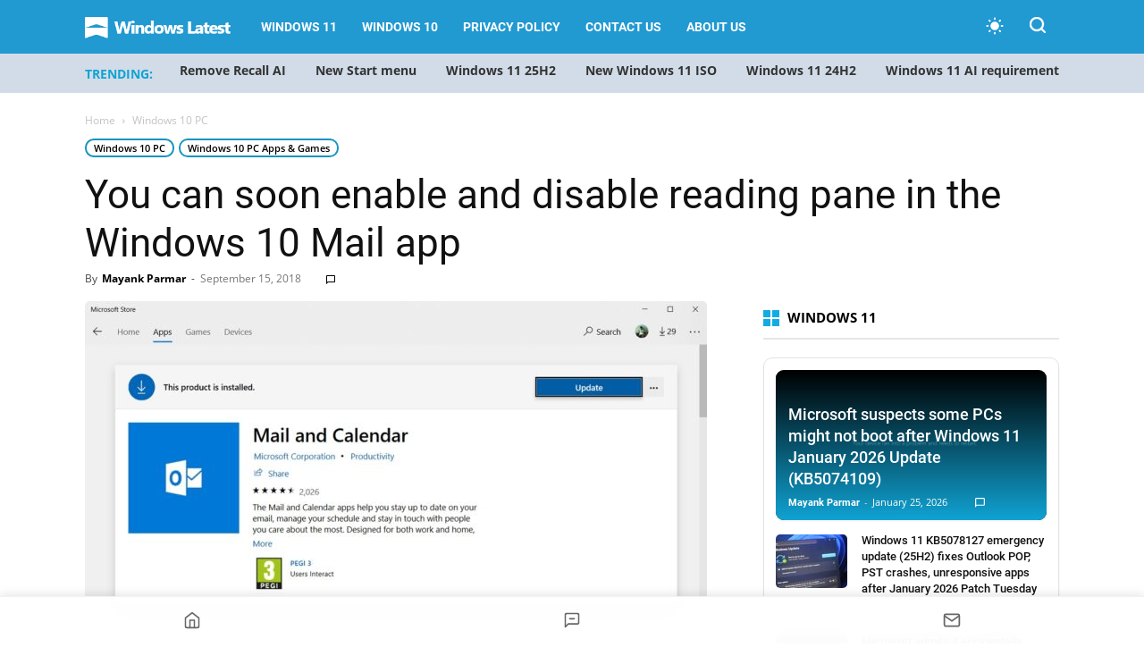

--- FILE ---
content_type: text/html; charset=UTF-8
request_url: https://www.windowslatest.com/2018/09/15/you-can-soon-enable-and-disable-reading-pane-in-the-windows-10-mail-app/
body_size: 29959
content:
<!doctype html >
<!--[if IE 8]>    <html class="ie8" lang="en"> <![endif]-->
<!--[if IE 9]>    <html class="ie9" lang="en"> <![endif]-->
<!--[if gt IE 8]><!--> <html lang="en-US"> <!--<![endif]-->
<head>
    
    <meta charset="UTF-8" />
    <meta name="viewport" content="width=device-width, initial-scale=1.0">
    
    <meta name='robots' content='index, follow, max-image-preview:large, max-snippet:-1, max-video-preview:-1' />
    <script>
    (function() {
        const prefersDarkScheme = window.matchMedia("(prefers-color-scheme: dark)").matches;
        const userChoice = localStorage.getItem("theme");
        const defaultTheme = "system"; // Set system as default theme
        const theme = userChoice || defaultTheme;

        // If system theme is selected, use blue for dark mode, light for light mode
        if (theme === "system") {
            const actualTheme = prefersDarkScheme ? "blue" : "light";
            document.documentElement.setAttribute("data-user-theme", actualTheme);
        } else {
            document.documentElement.setAttribute("data-user-theme", theme);
        }
    })();
    </script>
    <link rel="icon" type="image/png" href="https://www.windowslatest.com/wp-content/uploads/2023/11/WL-favicon.png"><link rel="apple-touch-icon" sizes="152x152" href="https://www.windowslatest.com/wp-content/uploads/2023/11/WL-favi-152x152-1.png"/>
	<!-- This site is optimized with the Yoast SEO Premium plugin v21.4 (Yoast SEO v21.4) - https://yoast.com/wordpress/plugins/seo/ -->
	<title>You can soon enable and disable reading pane in the Windows 10 Mail app</title><link rel="preload" href="https://www.windowslatest.com/wp-content/cache/perfmatters/www.windowslatest.com/css/post.used.css?ver=1768689038" as="style" /><link rel="stylesheet" id="perfmatters-used-css" href="https://www.windowslatest.com/wp-content/cache/perfmatters/www.windowslatest.com/css/post.used.css?ver=1768689038" media="all" />
	<link rel="canonical" href="https://www.windowslatest.com/2018/09/15/you-can-soon-enable-and-disable-reading-pane-in-the-windows-10-mail-app/" />
	<meta property="og:locale" content="en_US" />
	<meta property="og:type" content="article" />
	<meta property="og:title" content="You can soon enable and disable reading pane in the Windows 10 Mail app" />
	<meta property="og:description" content="The built-in Mail app in Windows 10 is much better than the third-party solutions and it&#8217;s getting better with each update. Windows 10 Mail app features a minimalist and flat design with Fluent Design effects. You can use any standard mail systems, including Outlook.com, Gmail, Yahoo! Mail and iCloud. If you enjoy the wide look of [&hellip;]" />
	<meta property="og:url" content="https://www.windowslatest.com/2018/09/15/you-can-soon-enable-and-disable-reading-pane-in-the-windows-10-mail-app/" />
	<meta property="og:site_name" content="Windows Latest" />
	<meta property="article:publisher" content="https://www.facebook.com/windowslatestdotcom" />
	<meta property="article:published_time" content="2018-09-15T16:40:24+00:00" />
	<meta property="og:image" content="https://www.windowslatest.com/wp-content/uploads/2018/09/Windows-10-Mail-app.jpg" />
	<meta property="og:image:width" content="1123" />
	<meta property="og:image:height" content="660" />
	<meta property="og:image:type" content="image/jpeg" />
	<meta name="author" content="Mayank Parmar" />
	<meta name="twitter:card" content="summary_large_image" />
	<meta name="twitter:creator" content="@mayank_jee" />
	<meta name="twitter:site" content="@windowslatest" />
	<meta name="twitter:label1" content="Written by" />
	<meta name="twitter:data1" content="Mayank Parmar" />
	<meta name="twitter:label2" content="Est. reading time" />
	<meta name="twitter:data2" content="2 minutes" />
	<script type="application/ld+json" class="yoast-schema-graph">{"@context":"https://schema.org","@graph":[{"@type":"NewsArticle","@id":"https://www.windowslatest.com/2018/09/15/you-can-soon-enable-and-disable-reading-pane-in-the-windows-10-mail-app/#article","isPartOf":{"@id":"https://www.windowslatest.com/2018/09/15/you-can-soon-enable-and-disable-reading-pane-in-the-windows-10-mail-app/"},"author":{"name":"Mayank Parmar","@id":"https://www.windowslatest.com/#/schema/person/c039b8fdc347e7bd4625010d251296f7"},"headline":"You can soon enable and disable reading pane in the Windows 10 Mail app","datePublished":"2018-09-15T16:40:24+00:00","dateModified":"2018-09-15T16:40:24+00:00","mainEntityOfPage":{"@id":"https://www.windowslatest.com/2018/09/15/you-can-soon-enable-and-disable-reading-pane-in-the-windows-10-mail-app/"},"wordCount":385,"commentCount":1,"publisher":{"@id":"https://www.windowslatest.com/#organization"},"image":{"@id":"https://www.windowslatest.com/2018/09/15/you-can-soon-enable-and-disable-reading-pane-in-the-windows-10-mail-app/#primaryimage"},"thumbnailUrl":"https://www.windowslatest.com/wp-content/uploads/2018/09/Windows-10-Mail-app.jpg","articleSection":["Windows 10 PC","Windows 10 PC Apps &amp; Games"],"inLanguage":"en-US","potentialAction":[{"@type":"CommentAction","name":"Comment","target":["https://www.windowslatest.com/2018/09/15/you-can-soon-enable-and-disable-reading-pane-in-the-windows-10-mail-app/#respond"]}],"copyrightYear":"2018","copyrightHolder":{"@id":"https://www.windowslatest.com/#organization"}},{"@type":"WebPage","@id":"https://www.windowslatest.com/2018/09/15/you-can-soon-enable-and-disable-reading-pane-in-the-windows-10-mail-app/","url":"https://www.windowslatest.com/2018/09/15/you-can-soon-enable-and-disable-reading-pane-in-the-windows-10-mail-app/","name":"You can soon enable and disable reading pane in the Windows 10 Mail app","isPartOf":{"@id":"https://www.windowslatest.com/#website"},"primaryImageOfPage":{"@id":"https://www.windowslatest.com/2018/09/15/you-can-soon-enable-and-disable-reading-pane-in-the-windows-10-mail-app/#primaryimage"},"image":{"@id":"https://www.windowslatest.com/2018/09/15/you-can-soon-enable-and-disable-reading-pane-in-the-windows-10-mail-app/#primaryimage"},"thumbnailUrl":"https://www.windowslatest.com/wp-content/uploads/2018/09/Windows-10-Mail-app.jpg","datePublished":"2018-09-15T16:40:24+00:00","dateModified":"2018-09-15T16:40:24+00:00","breadcrumb":{"@id":"https://www.windowslatest.com/2018/09/15/you-can-soon-enable-and-disable-reading-pane-in-the-windows-10-mail-app/#breadcrumb"},"inLanguage":"en-US","potentialAction":[{"@type":"ReadAction","target":["https://www.windowslatest.com/2018/09/15/you-can-soon-enable-and-disable-reading-pane-in-the-windows-10-mail-app/"]}]},{"@type":"ImageObject","inLanguage":"en-US","@id":"https://www.windowslatest.com/2018/09/15/you-can-soon-enable-and-disable-reading-pane-in-the-windows-10-mail-app/#primaryimage","url":"https://www.windowslatest.com/wp-content/uploads/2018/09/Windows-10-Mail-app.jpg","contentUrl":"https://www.windowslatest.com/wp-content/uploads/2018/09/Windows-10-Mail-app.jpg","width":1123,"height":660,"caption":"Windows 10 Mail app"},{"@type":"BreadcrumbList","@id":"https://www.windowslatest.com/2018/09/15/you-can-soon-enable-and-disable-reading-pane-in-the-windows-10-mail-app/#breadcrumb","itemListElement":[{"@type":"ListItem","position":1,"name":"Home","item":"https://www.windowslatest.com/"},{"@type":"ListItem","position":2,"name":"You can soon enable and disable reading pane in the Windows 10 Mail app"}]},{"@type":"WebSite","@id":"https://www.windowslatest.com/#website","url":"https://www.windowslatest.com/","name":"Windows Latest","description":"Your Premier Source for Microsoft News","publisher":{"@id":"https://www.windowslatest.com/#organization"},"potentialAction":[{"@type":"SearchAction","target":{"@type":"EntryPoint","urlTemplate":"https://www.windowslatest.com/?s={search_term_string}"},"query-input":"required name=search_term_string"}],"inLanguage":"en-US"},{"@type":"Organization","@id":"https://www.windowslatest.com/#organization","name":"Windows Latest","url":"https://www.windowslatest.com/","logo":{"@type":"ImageObject","inLanguage":"en-US","@id":"https://www.windowslatest.com/#/schema/logo/image/","url":"https://www.windowslatest.com/wp-content/uploads/2019/06/Windowslatest.png","contentUrl":"https://www.windowslatest.com/wp-content/uploads/2019/06/Windowslatest.png","width":190,"height":36,"caption":"Windows Latest"},"image":{"@id":"https://www.windowslatest.com/#/schema/logo/image/"},"sameAs":["https://www.facebook.com/windowslatestdotcom","https://twitter.com/windowslatest"]},{"@type":"Person","@id":"https://www.windowslatest.com/#/schema/person/c039b8fdc347e7bd4625010d251296f7","name":"Mayank Parmar","image":{"@type":"ImageObject","inLanguage":"en-US","@id":"https://www.windowslatest.com/#/schema/person/image/","url":"https://secure.gravatar.com/avatar/8032fdc6991c79c2ab3e1dcd44ed1c4d?s=96&d=mm&r=g","contentUrl":"https://secure.gravatar.com/avatar/8032fdc6991c79c2ab3e1dcd44ed1c4d?s=96&d=mm&r=g","caption":"Mayank Parmar"},"description":"Mayank Parmar is an entrepreneur who founded Windows Latest. He is the Editor-in-Chief and has written on various topics in his seven years of career, but he is mostly known for his well-researched work on Microsoft's Windows. His articles and research works have been referred to by CNN, Business Insiders, Forbes, Fortune, CBS Interactive, Microsoft and many others over the years.","sameAs":["https://www.linkedin.com/in/mayank-parmar-20a113109/","https://twitter.com/mayank_jee"],"url":"https://www.windowslatest.com/author/mayank/"}]}</script>
	<!-- / Yoast SEO Premium plugin. -->


<link rel="amphtml" href="https://www.windowslatest.com/2018/09/15/you-can-soon-enable-and-disable-reading-pane-in-the-windows-10-mail-app/amp/" /><meta name="generator" content="AMP for WP 1.0.88.1"/><link rel="alternate" type="application/rss+xml" title="Windows Latest &raquo; Feed" href="https://www.windowslatest.com/feed/" />
<link rel="stylesheet" type="text/css" data-pmdelayedstyle="https://www.windowslatest.com/wp-content/local-fonts/windowslatest-local-fonts.css"><link rel="stylesheet" id="td-plugin-multi-purpose-css" type="text/css" media="all" data-pmdelayedstyle="https://www.windowslatest.com/wp-content/plugins/td-composer/td-multi-purpose/style.css?ver=2542f6ebea260f8fc5fdc19a93688182">
<link rel="stylesheet" id="td-theme-css" type="text/css" media="all" data-pmdelayedstyle="https://www.windowslatest.com/wp-content/themes/Newspaper/style.css?ver=12.6.1">
<style id='td-theme-inline-css' type='text/css'>@media (max-width:767px){.td-header-desktop-wrap{display:none}}@media (min-width:767px){.td-header-mobile-wrap{display:none}}</style>
<link rel="stylesheet" id="td-legacy-framework-front-style-css" type="text/css" media="all" data-pmdelayedstyle="https://www.windowslatest.com/wp-content/plugins/td-composer/legacy/Newspaper/assets/css/td_legacy_main.css?ver=2542f6ebea260f8fc5fdc19a93688182">
<link rel='stylesheet' id='td-standard-pack-framework-front-style-css' href='https://www.windowslatest.com/wp-content/plugins/td-standard-pack/Newspaper/assets/css/td_standard_pack_main.css?ver=c9508b77873a9bade42bf83161789cd5' type='text/css' media='all' />
<link rel="stylesheet" id="td-theme-demo-style-css" type="text/css" media="all" data-pmdelayedstyle="https://www.windowslatest.com/wp-content/plugins/td-composer/legacy/Newspaper/includes/demos/tech/demo_style.css?ver=12.6.1">
<link rel="stylesheet" id="fluent-form-styles-css" type="text/css" media="all" data-pmdelayedstyle="https://www.windowslatest.com/wp-content/plugins/fluentform/assets/css/fluent-forms-public.css?ver=6.0.4">
<link rel="stylesheet" id="fluentform-public-default-css" type="text/css" media="all" data-pmdelayedstyle="https://www.windowslatest.com/wp-content/plugins/fluentform/assets/css/fluentform-public-default.css?ver=6.0.4">
        <script>
        document.addEventListener("DOMContentLoaded", function () {
            const title = document.querySelector(".ez-toc-title-container");
            const container = document.getElementById("ez-toc-container");
            const tocList = document.querySelector(".ez-toc-list");

            if (title && container && tocList) {
                title.addEventListener("click", function () {
                    container.classList.toggle("toc_close");

                    if (container.classList.contains("toc_close")) {
                        tocList.style.display = "none";
                    } else {
                        tocList.style.display = "block";
                    }
                });
            }
        });
        </script>
    <script type="pmdelayedscript" id="jquery-core-js-extra" data-perfmatters-type="text/javascript" data-cfasync="false" data-no-optimize="1" data-no-defer="1" data-no-minify="1">
/* <![CDATA[ */
var wl_stories_ajax = {"ajax_url":"https:\/\/www.windowslatest.com\/wp-admin\/admin-ajax.php","nonce":"7f32ee9aef"};
/* ]]> */
</script>
<script type='text/javascript' src='https://www.windowslatest.com/wp-includes/js/jquery/jquery.min.js?ver=3.7.0' id='jquery-core-js'></script>

<link rel='stylesheet' id='68080-css' href='//www.windowslatest.com/wp-content/uploads/custom-css-js/68080.css?v=8353' type="text/css" media='all' />
<script async src="https://www.windowslatest.com/wp-content/uploads/perfmatters/gtagv4.js?id=G-P43XYLQJ38"></script><script>window.dataLayer = window.dataLayer || [];function gtag(){dataLayer.push(arguments);}gtag("js", new Date());gtag("config", "G-P43XYLQJ38");</script><script type="text/javascript" async="async" data-noptimize="1" data-cfasync="false" src="//scripts.mediavine.com/tags/windows-latest.js"></script>
    <!--[if lt IE 9]><script src="https://cdnjs.cloudflare.com/ajax/libs/html5shiv/3.7.3/html5shiv.js"></script><![endif]-->
    <script src="https://www.windowslatest.com/wp-content/plugins/perfmatters/vendor/fastclick/pmfastclick.min.js"></script><script>"addEventListener"in document&&document.addEventListener("DOMContentLoaded",function(){FastClick.attach(document.body)},!1);</script>
<!-- JS generated by theme -->

<script>
    
    

	    var tdBlocksArray = []; //here we store all the items for the current page

	    // td_block class - each ajax block uses a object of this class for requests
	    function tdBlock() {
		    this.id = '';
		    this.block_type = 1; //block type id (1-234 etc)
		    this.atts = '';
		    this.td_column_number = '';
		    this.td_current_page = 1; //
		    this.post_count = 0; //from wp
		    this.found_posts = 0; //from wp
		    this.max_num_pages = 0; //from wp
		    this.td_filter_value = ''; //current live filter value
		    this.is_ajax_running = false;
		    this.td_user_action = ''; // load more or infinite loader (used by the animation)
		    this.header_color = '';
		    this.ajax_pagination_infinite_stop = ''; //show load more at page x
	    }

        // td_js_generator - mini detector
        ( function () {
            var htmlTag = document.getElementsByTagName("html")[0];

	        if ( navigator.userAgent.indexOf("MSIE 10.0") > -1 ) {
                htmlTag.className += ' ie10';
            }

            if ( !!navigator.userAgent.match(/Trident.*rv\:11\./) ) {
                htmlTag.className += ' ie11';
            }

	        if ( navigator.userAgent.indexOf("Edge") > -1 ) {
                htmlTag.className += ' ieEdge';
            }

            if ( /(iPad|iPhone|iPod)/g.test(navigator.userAgent) ) {
                htmlTag.className += ' td-md-is-ios';
            }

            var user_agent = navigator.userAgent.toLowerCase();
            if ( user_agent.indexOf("android") > -1 ) {
                htmlTag.className += ' td-md-is-android';
            }

            if ( -1 !== navigator.userAgent.indexOf('Mac OS X')  ) {
                htmlTag.className += ' td-md-is-os-x';
            }

            if ( /chrom(e|ium)/.test(navigator.userAgent.toLowerCase()) ) {
               htmlTag.className += ' td-md-is-chrome';
            }

            if ( -1 !== navigator.userAgent.indexOf('Firefox') ) {
                htmlTag.className += ' td-md-is-firefox';
            }

            if ( -1 !== navigator.userAgent.indexOf('Safari') && -1 === navigator.userAgent.indexOf('Chrome') ) {
                htmlTag.className += ' td-md-is-safari';
            }

            if( -1 !== navigator.userAgent.indexOf('IEMobile') ){
                htmlTag.className += ' td-md-is-iemobile';
            }

        })();

        var tdLocalCache = {};

        ( function () {
            "use strict";

            tdLocalCache = {
                data: {},
                remove: function (resource_id) {
                    delete tdLocalCache.data[resource_id];
                },
                exist: function (resource_id) {
                    return tdLocalCache.data.hasOwnProperty(resource_id) && tdLocalCache.data[resource_id] !== null;
                },
                get: function (resource_id) {
                    return tdLocalCache.data[resource_id];
                },
                set: function (resource_id, cachedData) {
                    tdLocalCache.remove(resource_id);
                    tdLocalCache.data[resource_id] = cachedData;
                }
            };
        })();

    
    
var td_viewport_interval_list=[{"limitBottom":767,"sidebarWidth":228},{"limitBottom":1018,"sidebarWidth":300},{"limitBottom":1140,"sidebarWidth":324}];
var tdc_is_installed="yes";
var td_ajax_url="https:\/\/www.windowslatest.com\/wp-admin\/admin-ajax.php?td_theme_name=Newspaper&v=12.6.1";
var td_get_template_directory_uri="https:\/\/www.windowslatest.com\/wp-content\/plugins\/td-composer\/legacy\/common";
var tds_snap_menu="smart_snap_always";
var tds_logo_on_sticky="show_header_logo";
var tds_header_style="5";
var td_please_wait="Please wait...";
var td_email_user_pass_incorrect="User or password incorrect!";
var td_email_user_incorrect="Email or username incorrect!";
var td_email_incorrect="Email incorrect!";
var td_user_incorrect="Username incorrect!";
var td_email_user_empty="Email or username empty!";
var td_pass_empty="Pass empty!";
var td_pass_pattern_incorrect="Invalid Pass Pattern!";
var td_retype_pass_incorrect="Retyped Pass incorrect!";
var tds_more_articles_on_post_enable="";
var tds_more_articles_on_post_time_to_wait="";
var tds_more_articles_on_post_pages_distance_from_top=0;
var tds_theme_color_site_wide="#2199d1";
var tds_smart_sidebar="";
var tdThemeName="Newspaper";
var tdThemeNameWl="Newspaper";
var td_magnific_popup_translation_tPrev="Previous (Left arrow key)";
var td_magnific_popup_translation_tNext="Next (Right arrow key)";
var td_magnific_popup_translation_tCounter="%curr% of %total%";
var td_magnific_popup_translation_ajax_tError="The content from %url% could not be loaded.";
var td_magnific_popup_translation_image_tError="The image #%curr% could not be loaded.";
var tdBlockNonce="7d037f1c9f";
var tdMobileMenu="enabled";
var tdMobileSearch="enabled";
var tdDateNamesI18n={"month_names":["January","February","March","April","May","June","July","August","September","October","November","December"],"month_names_short":["Jan","Feb","Mar","Apr","May","Jun","Jul","Aug","Sep","Oct","Nov","Dec"],"day_names":["Sunday","Monday","Tuesday","Wednesday","Thursday","Friday","Saturday"],"day_names_short":["Sun","Mon","Tue","Wed","Thu","Fri","Sat"]};
var tdb_modal_confirm="Save";
var tdb_modal_cancel="Cancel";
var tdb_modal_confirm_alt="Yes";
var tdb_modal_cancel_alt="No";
var td_ad_background_click_link="";
var td_ad_background_click_target="";
</script>


<!-- Header style compiled by theme -->

<style>@font-face{font-family:"Source Sans Pro Regular";src:local("Source Sans Pro Regular"),url("https://www.dropbox.com/pri/get/sourcesanspro-regular-webfont.woff?_subject_uid=156874171&w=AAAi7FIaS7qf5OdbTv8U_AqUCxVNbMN4E7u05xcsUc4UCw") format("woff");font-display:swap}@font-face{font-family:"Source Sans Pro Bold";src:local("Source Sans Pro Bold"),url("https://www.dropbox.com/pri/get/sourcesanspro-bold-webfont.woff?_subject_uid=156874171&w=AAAhuNzFderFWWnXF6FMq2J5DxyrzRfaFeyMoBXHXfmWyA") format("woff");font-display:swap}@font-face{font-family:"Source Sans Pro Light";src:local("Source Sans Pro Light"),url("https://www.dropbox.com/pri/get/sourcesanspro-light-webfont.woff?_subject_uid=156874171&w=AADfu8UvJih7kv2X6g-2_ppnCsCMNx1BX6ldCLLzVBZBRA") format("woff");font-display:swap}ul.sf-menu>.menu-item>a{font-family:Roboto}:root{--td_theme_color:#2199d1;--td_slider_text:rgba(33,153,209,0.7);--td_header_color:#222222;--td_mobile_menu_color:#269bce;--td_mobile_gradient_one_mob:#333145;--td_mobile_gradient_two_mob:#269bce;--td_mobile_button_background_mob:#dd9933}@font-face{font-family:"Source Sans Pro Regular";src:local("Source Sans Pro Regular"),url("https://www.dropbox.com/pri/get/sourcesanspro-regular-webfont.woff?_subject_uid=156874171&w=AAAi7FIaS7qf5OdbTv8U_AqUCxVNbMN4E7u05xcsUc4UCw") format("woff");font-display:swap}@font-face{font-family:"Source Sans Pro Bold";src:local("Source Sans Pro Bold"),url("https://www.dropbox.com/pri/get/sourcesanspro-bold-webfont.woff?_subject_uid=156874171&w=AAAhuNzFderFWWnXF6FMq2J5DxyrzRfaFeyMoBXHXfmWyA") format("woff");font-display:swap}@font-face{font-family:"Source Sans Pro Light";src:local("Source Sans Pro Light"),url("https://www.dropbox.com/pri/get/sourcesanspro-light-webfont.woff?_subject_uid=156874171&w=AADfu8UvJih7kv2X6g-2_ppnCsCMNx1BX6ldCLLzVBZBRA") format("woff");font-display:swap}.td-header-style-12 .td-header-menu-wrap-full,.td-header-style-12 .td-affix,.td-grid-style-1.td-hover-1 .td-big-grid-post:hover .td-post-category,.td-grid-style-5.td-hover-1 .td-big-grid-post:hover .td-post-category,.td_category_template_3 .td-current-sub-category,.td_category_template_8 .td-category-header .td-category a.td-current-sub-category,.td_category_template_4 .td-category-siblings .td-category a:hover,.td_block_big_grid_9.td-grid-style-1 .td-post-category,.td_block_big_grid_9.td-grid-style-5 .td-post-category,.td-grid-style-6.td-hover-1 .td-module-thumb:after,.tdm-menu-active-style5 .td-header-menu-wrap .sf-menu>.current-menu-item>a,.tdm-menu-active-style5 .td-header-menu-wrap .sf-menu>.current-menu-ancestor>a,.tdm-menu-active-style5 .td-header-menu-wrap .sf-menu>.current-category-ancestor>a,.tdm-menu-active-style5 .td-header-menu-wrap .sf-menu>li>a:hover,.tdm-menu-active-style5 .td-header-menu-wrap .sf-menu>.sfHover>a{background-color:#2199d1}.td_mega_menu_sub_cats .cur-sub-cat,.td-mega-span h3 a:hover,.td_mod_mega_menu:hover .entry-title a,.header-search-wrap .result-msg a:hover,.td-header-top-menu .td-drop-down-search .td_module_wrap:hover .entry-title a,.td-header-top-menu .td-icon-search:hover,.td-header-wrap .result-msg a:hover,.top-header-menu li a:hover,.top-header-menu .current-menu-item>a,.top-header-menu .current-menu-ancestor>a,.top-header-menu .current-category-ancestor>a,.td-social-icon-wrap>a:hover,.td-header-sp-top-widget .td-social-icon-wrap a:hover,.td_mod_related_posts:hover h3>a,.td-post-template-11 .td-related-title .td-related-left:hover,.td-post-template-11 .td-related-title .td-related-right:hover,.td-post-template-11 .td-related-title .td-cur-simple-item,.td-post-template-11 .td_block_related_posts .td-next-prev-wrap a:hover,.td-category-header .td-pulldown-category-filter-link:hover,.td-category-siblings .td-subcat-dropdown a:hover,.td-category-siblings .td-subcat-dropdown a.td-current-sub-category,.footer-text-wrap .footer-email-wrap a,.footer-social-wrap a:hover,.td_module_17 .td-read-more a:hover,.td_module_18 .td-read-more a:hover,.td_module_19 .td-post-author-name a:hover,.td-pulldown-syle-2 .td-subcat-dropdown:hover .td-subcat-more span,.td-pulldown-syle-2 .td-subcat-dropdown:hover .td-subcat-more i,.td-pulldown-syle-3 .td-subcat-dropdown:hover .td-subcat-more span,.td-pulldown-syle-3 .td-subcat-dropdown:hover .td-subcat-more i,.tdm-menu-active-style3 .tdm-header.td-header-wrap .sf-menu>.current-category-ancestor>a,.tdm-menu-active-style3 .tdm-header.td-header-wrap .sf-menu>.current-menu-ancestor>a,.tdm-menu-active-style3 .tdm-header.td-header-wrap .sf-menu>.current-menu-item>a,.tdm-menu-active-style3 .tdm-header.td-header-wrap .sf-menu>.sfHover>a,.tdm-menu-active-style3 .tdm-header.td-header-wrap .sf-menu>li>a:hover{color:#2199d1}.td-mega-menu-page .wpb_content_element ul li a:hover,.td-theme-wrap .td-aj-search-results .td_module_wrap:hover .entry-title a,.td-theme-wrap .header-search-wrap .result-msg a:hover{color:#2199d1!important}.td_category_template_8 .td-category-header .td-category a.td-current-sub-category,.td_category_template_4 .td-category-siblings .td-category a:hover,.tdm-menu-active-style4 .tdm-header .sf-menu>.current-menu-item>a,.tdm-menu-active-style4 .tdm-header .sf-menu>.current-menu-ancestor>a,.tdm-menu-active-style4 .tdm-header .sf-menu>.current-category-ancestor>a,.tdm-menu-active-style4 .tdm-header .sf-menu>li>a:hover,.tdm-menu-active-style4 .tdm-header .sf-menu>.sfHover>a{border-color:#2199d1}.td-header-wrap .td-header-top-menu-full,.td-header-wrap .top-header-menu .sub-menu,.tdm-header-style-1.td-header-wrap .td-header-top-menu-full,.tdm-header-style-1.td-header-wrap .top-header-menu .sub-menu,.tdm-header-style-2.td-header-wrap .td-header-top-menu-full,.tdm-header-style-2.td-header-wrap .top-header-menu .sub-menu,.tdm-header-style-3.td-header-wrap .td-header-top-menu-full,.tdm-header-style-3.td-header-wrap .top-header-menu .sub-menu{background-color:#269bce}.td-header-style-8 .td-header-top-menu-full{background-color:transparent}.td-header-style-8 .td-header-top-menu-full .td-header-top-menu{background-color:#269bce;padding-left:15px;padding-right:15px}.td-header-wrap .td-header-top-menu-full .td-header-top-menu,.td-header-wrap .td-header-top-menu-full{border-bottom:none}.td-header-wrap .td-header-menu-wrap-full,.td-header-menu-wrap.td-affix,.td-header-style-3 .td-header-main-menu,.td-header-style-3 .td-affix .td-header-main-menu,.td-header-style-4 .td-header-main-menu,.td-header-style-4 .td-affix .td-header-main-menu,.td-header-style-8 .td-header-menu-wrap.td-affix,.td-header-style-8 .td-header-top-menu-full{background-color:#2199d1}.td-boxed-layout .td-header-style-3 .td-header-menu-wrap,.td-boxed-layout .td-header-style-4 .td-header-menu-wrap,.td-header-style-3 .td_stretch_content .td-header-menu-wrap,.td-header-style-4 .td_stretch_content .td-header-menu-wrap{background-color:#2199d1!important}@media (min-width:1019px){.td-header-style-1 .td-header-sp-recs,.td-header-style-1 .td-header-sp-logo{margin-bottom:28px}}@media (min-width:768px) and (max-width:1018px){.td-header-style-1 .td-header-sp-recs,.td-header-style-1 .td-header-sp-logo{margin-bottom:14px}}.td-header-style-7 .td-header-top-menu{border-bottom:none}.td-header-wrap .td-header-menu-wrap .sf-menu>li>a,.td-header-wrap .td-header-menu-social .td-social-icon-wrap a,.td-header-style-4 .td-header-menu-social .td-social-icon-wrap i,.td-header-style-5 .td-header-menu-social .td-social-icon-wrap i,.td-header-style-6 .td-header-menu-social .td-social-icon-wrap i,.td-header-style-12 .td-header-menu-social .td-social-icon-wrap i,.td-header-wrap .header-search-wrap #td-header-search-button .td-icon-search{color:#ffffff}.td-header-wrap .td-header-menu-social+.td-search-wrapper #td-header-search-button:before{background-color:#ffffff}ul.sf-menu>.td-menu-item>a,.td-theme-wrap .td-header-menu-social{font-family:Roboto}.td-theme-wrap .td_mod_mega_menu:hover .entry-title a,.td-theme-wrap .sf-menu .td_mega_menu_sub_cats .cur-sub-cat{color:#269bce}.td-theme-wrap .sf-menu .td-mega-menu .td-post-category:hover,.td-theme-wrap .td-mega-menu .td-next-prev-wrap a:hover{background-color:#269bce}.td-theme-wrap .td-mega-menu .td-next-prev-wrap a:hover{border-color:#269bce}.td-theme-wrap .header-search-wrap .td-drop-down-search .btn:hover,.td-theme-wrap .td-aj-search-results .td_module_wrap:hover .entry-title a,.td-theme-wrap .header-search-wrap .result-msg a:hover{color:#269bce!important}.td-banner-wrap-full,.td-header-style-11 .td-logo-wrap-full{background-color:#e8ebed}.td-header-style-11 .td-logo-wrap-full{border-bottom:0}@media (min-width:1019px){.td-header-style-2 .td-header-sp-recs,.td-header-style-5 .td-a-rec-id-header>div,.td-header-style-5 .td-g-rec-id-header>.adsbygoogle,.td-header-style-6 .td-a-rec-id-header>div,.td-header-style-6 .td-g-rec-id-header>.adsbygoogle,.td-header-style-7 .td-a-rec-id-header>div,.td-header-style-7 .td-g-rec-id-header>.adsbygoogle,.td-header-style-8 .td-a-rec-id-header>div,.td-header-style-8 .td-g-rec-id-header>.adsbygoogle,.td-header-style-12 .td-a-rec-id-header>div,.td-header-style-12 .td-g-rec-id-header>.adsbygoogle{margin-bottom:24px!important}}@media (min-width:768px) and (max-width:1018px){.td-header-style-2 .td-header-sp-recs,.td-header-style-5 .td-a-rec-id-header>div,.td-header-style-5 .td-g-rec-id-header>.adsbygoogle,.td-header-style-6 .td-a-rec-id-header>div,.td-header-style-6 .td-g-rec-id-header>.adsbygoogle,.td-header-style-7 .td-a-rec-id-header>div,.td-header-style-7 .td-g-rec-id-header>.adsbygoogle,.td-header-style-8 .td-a-rec-id-header>div,.td-header-style-8 .td-g-rec-id-header>.adsbygoogle,.td-header-style-12 .td-a-rec-id-header>div,.td-header-style-12 .td-g-rec-id-header>.adsbygoogle{margin-bottom:14px!important}}.td-theme-wrap .sf-menu .td-normal-menu .td-menu-item>a:hover,.td-theme-wrap .sf-menu .td-normal-menu .sfHover>a,.td-theme-wrap .sf-menu .td-normal-menu .current-menu-ancestor>a,.td-theme-wrap .sf-menu .td-normal-menu .current-category-ancestor>a,.td-theme-wrap .sf-menu .td-normal-menu .current-menu-item>a{color:#269bce}.td-footer-wrapper,.td-footer-wrapper .td_block_template_7 .td-block-title>*,.td-footer-wrapper .td_block_template_17 .td-block-title,.td-footer-wrapper .td-block-title-wrap .td-wrapper-pulldown-filter{background-color:#23282d}.block-title>span,.block-title>a,.widgettitle,body .td-trending-now-title,.wpb_tabs li a,.vc_tta-container .vc_tta-color-grey.vc_tta-tabs-position-top.vc_tta-style-classic .vc_tta-tabs-container .vc_tta-tab>a,.td-theme-wrap .td-related-title a,.woocommerce div.product .woocommerce-tabs ul.tabs li a,.woocommerce .product .products h2:not(.woocommerce-loop-product__title),.td-theme-wrap .td-block-title{font-family:"Open Sans"}.td_module_wrap .td-post-author-name a{font-family:Roboto}.top-header-menu>li>a,.td-weather-top-widget .td-weather-now .td-big-degrees,.td-weather-top-widget .td-weather-header .td-weather-city,.td-header-sp-top-menu .td_data_time{font-family:"Helvetica Neue",Helvetica,Arial,sans-serif}.td-excerpt,.td_module_14 .td-excerpt{font-family:"Open Sans";font-size:13px;line-height:21px}.td-post-content p,.td-post-content{font-family:"Open Sans";font-size:16px;line-height:35px}body{background-color:#e8ebed}@font-face{font-family:"Source Sans Pro Regular";src:local("Source Sans Pro Regular"),url("https://www.dropbox.com/pri/get/sourcesanspro-regular-webfont.woff?_subject_uid=156874171&w=AAAi7FIaS7qf5OdbTv8U_AqUCxVNbMN4E7u05xcsUc4UCw") format("woff");font-display:swap}@font-face{font-family:"Source Sans Pro Bold";src:local("Source Sans Pro Bold"),url("https://www.dropbox.com/pri/get/sourcesanspro-bold-webfont.woff?_subject_uid=156874171&w=AAAhuNzFderFWWnXF6FMq2J5DxyrzRfaFeyMoBXHXfmWyA") format("woff");font-display:swap}@font-face{font-family:"Source Sans Pro Light";src:local("Source Sans Pro Light"),url("https://www.dropbox.com/pri/get/sourcesanspro-light-webfont.woff?_subject_uid=156874171&w=AADfu8UvJih7kv2X6g-2_ppnCsCMNx1BX6ldCLLzVBZBRA") format("woff");font-display:swap}ul.sf-menu>.menu-item>a{font-family:Roboto}:root{--td_theme_color:#2199d1;--td_slider_text:rgba(33,153,209,0.7);--td_header_color:#222222;--td_mobile_menu_color:#269bce;--td_mobile_gradient_one_mob:#333145;--td_mobile_gradient_two_mob:#269bce;--td_mobile_button_background_mob:#dd9933}@font-face{font-family:"Source Sans Pro Regular";src:local("Source Sans Pro Regular"),url("https://www.dropbox.com/pri/get/sourcesanspro-regular-webfont.woff?_subject_uid=156874171&w=AAAi7FIaS7qf5OdbTv8U_AqUCxVNbMN4E7u05xcsUc4UCw") format("woff");font-display:swap}@font-face{font-family:"Source Sans Pro Bold";src:local("Source Sans Pro Bold"),url("https://www.dropbox.com/pri/get/sourcesanspro-bold-webfont.woff?_subject_uid=156874171&w=AAAhuNzFderFWWnXF6FMq2J5DxyrzRfaFeyMoBXHXfmWyA") format("woff");font-display:swap}@font-face{font-family:"Source Sans Pro Light";src:local("Source Sans Pro Light"),url("https://www.dropbox.com/pri/get/sourcesanspro-light-webfont.woff?_subject_uid=156874171&w=AADfu8UvJih7kv2X6g-2_ppnCsCMNx1BX6ldCLLzVBZBRA") format("woff");font-display:swap}.td-header-style-12 .td-header-menu-wrap-full,.td-header-style-12 .td-affix,.td-grid-style-1.td-hover-1 .td-big-grid-post:hover .td-post-category,.td-grid-style-5.td-hover-1 .td-big-grid-post:hover .td-post-category,.td_category_template_3 .td-current-sub-category,.td_category_template_8 .td-category-header .td-category a.td-current-sub-category,.td_category_template_4 .td-category-siblings .td-category a:hover,.td_block_big_grid_9.td-grid-style-1 .td-post-category,.td_block_big_grid_9.td-grid-style-5 .td-post-category,.td-grid-style-6.td-hover-1 .td-module-thumb:after,.tdm-menu-active-style5 .td-header-menu-wrap .sf-menu>.current-menu-item>a,.tdm-menu-active-style5 .td-header-menu-wrap .sf-menu>.current-menu-ancestor>a,.tdm-menu-active-style5 .td-header-menu-wrap .sf-menu>.current-category-ancestor>a,.tdm-menu-active-style5 .td-header-menu-wrap .sf-menu>li>a:hover,.tdm-menu-active-style5 .td-header-menu-wrap .sf-menu>.sfHover>a{background-color:#2199d1}.td_mega_menu_sub_cats .cur-sub-cat,.td-mega-span h3 a:hover,.td_mod_mega_menu:hover .entry-title a,.header-search-wrap .result-msg a:hover,.td-header-top-menu .td-drop-down-search .td_module_wrap:hover .entry-title a,.td-header-top-menu .td-icon-search:hover,.td-header-wrap .result-msg a:hover,.top-header-menu li a:hover,.top-header-menu .current-menu-item>a,.top-header-menu .current-menu-ancestor>a,.top-header-menu .current-category-ancestor>a,.td-social-icon-wrap>a:hover,.td-header-sp-top-widget .td-social-icon-wrap a:hover,.td_mod_related_posts:hover h3>a,.td-post-template-11 .td-related-title .td-related-left:hover,.td-post-template-11 .td-related-title .td-related-right:hover,.td-post-template-11 .td-related-title .td-cur-simple-item,.td-post-template-11 .td_block_related_posts .td-next-prev-wrap a:hover,.td-category-header .td-pulldown-category-filter-link:hover,.td-category-siblings .td-subcat-dropdown a:hover,.td-category-siblings .td-subcat-dropdown a.td-current-sub-category,.footer-text-wrap .footer-email-wrap a,.footer-social-wrap a:hover,.td_module_17 .td-read-more a:hover,.td_module_18 .td-read-more a:hover,.td_module_19 .td-post-author-name a:hover,.td-pulldown-syle-2 .td-subcat-dropdown:hover .td-subcat-more span,.td-pulldown-syle-2 .td-subcat-dropdown:hover .td-subcat-more i,.td-pulldown-syle-3 .td-subcat-dropdown:hover .td-subcat-more span,.td-pulldown-syle-3 .td-subcat-dropdown:hover .td-subcat-more i,.tdm-menu-active-style3 .tdm-header.td-header-wrap .sf-menu>.current-category-ancestor>a,.tdm-menu-active-style3 .tdm-header.td-header-wrap .sf-menu>.current-menu-ancestor>a,.tdm-menu-active-style3 .tdm-header.td-header-wrap .sf-menu>.current-menu-item>a,.tdm-menu-active-style3 .tdm-header.td-header-wrap .sf-menu>.sfHover>a,.tdm-menu-active-style3 .tdm-header.td-header-wrap .sf-menu>li>a:hover{color:#2199d1}.td-mega-menu-page .wpb_content_element ul li a:hover,.td-theme-wrap .td-aj-search-results .td_module_wrap:hover .entry-title a,.td-theme-wrap .header-search-wrap .result-msg a:hover{color:#2199d1!important}.td_category_template_8 .td-category-header .td-category a.td-current-sub-category,.td_category_template_4 .td-category-siblings .td-category a:hover,.tdm-menu-active-style4 .tdm-header .sf-menu>.current-menu-item>a,.tdm-menu-active-style4 .tdm-header .sf-menu>.current-menu-ancestor>a,.tdm-menu-active-style4 .tdm-header .sf-menu>.current-category-ancestor>a,.tdm-menu-active-style4 .tdm-header .sf-menu>li>a:hover,.tdm-menu-active-style4 .tdm-header .sf-menu>.sfHover>a{border-color:#2199d1}.td-header-wrap .td-header-top-menu-full,.td-header-wrap .top-header-menu .sub-menu,.tdm-header-style-1.td-header-wrap .td-header-top-menu-full,.tdm-header-style-1.td-header-wrap .top-header-menu .sub-menu,.tdm-header-style-2.td-header-wrap .td-header-top-menu-full,.tdm-header-style-2.td-header-wrap .top-header-menu .sub-menu,.tdm-header-style-3.td-header-wrap .td-header-top-menu-full,.tdm-header-style-3.td-header-wrap .top-header-menu .sub-menu{background-color:#269bce}.td-header-style-8 .td-header-top-menu-full{background-color:transparent}.td-header-style-8 .td-header-top-menu-full .td-header-top-menu{background-color:#269bce;padding-left:15px;padding-right:15px}.td-header-wrap .td-header-top-menu-full .td-header-top-menu,.td-header-wrap .td-header-top-menu-full{border-bottom:none}.td-header-wrap .td-header-menu-wrap-full,.td-header-menu-wrap.td-affix,.td-header-style-3 .td-header-main-menu,.td-header-style-3 .td-affix .td-header-main-menu,.td-header-style-4 .td-header-main-menu,.td-header-style-4 .td-affix .td-header-main-menu,.td-header-style-8 .td-header-menu-wrap.td-affix,.td-header-style-8 .td-header-top-menu-full{background-color:#2199d1}.td-boxed-layout .td-header-style-3 .td-header-menu-wrap,.td-boxed-layout .td-header-style-4 .td-header-menu-wrap,.td-header-style-3 .td_stretch_content .td-header-menu-wrap,.td-header-style-4 .td_stretch_content .td-header-menu-wrap{background-color:#2199d1!important}@media (min-width:1019px){.td-header-style-1 .td-header-sp-recs,.td-header-style-1 .td-header-sp-logo{margin-bottom:28px}}@media (min-width:768px) and (max-width:1018px){.td-header-style-1 .td-header-sp-recs,.td-header-style-1 .td-header-sp-logo{margin-bottom:14px}}.td-header-style-7 .td-header-top-menu{border-bottom:none}.td-header-wrap .td-header-menu-wrap .sf-menu>li>a,.td-header-wrap .td-header-menu-social .td-social-icon-wrap a,.td-header-style-4 .td-header-menu-social .td-social-icon-wrap i,.td-header-style-5 .td-header-menu-social .td-social-icon-wrap i,.td-header-style-6 .td-header-menu-social .td-social-icon-wrap i,.td-header-style-12 .td-header-menu-social .td-social-icon-wrap i,.td-header-wrap .header-search-wrap #td-header-search-button .td-icon-search{color:#ffffff}.td-header-wrap .td-header-menu-social+.td-search-wrapper #td-header-search-button:before{background-color:#ffffff}ul.sf-menu>.td-menu-item>a,.td-theme-wrap .td-header-menu-social{font-family:Roboto}.td-theme-wrap .td_mod_mega_menu:hover .entry-title a,.td-theme-wrap .sf-menu .td_mega_menu_sub_cats .cur-sub-cat{color:#269bce}.td-theme-wrap .sf-menu .td-mega-menu .td-post-category:hover,.td-theme-wrap .td-mega-menu .td-next-prev-wrap a:hover{background-color:#269bce}.td-theme-wrap .td-mega-menu .td-next-prev-wrap a:hover{border-color:#269bce}.td-theme-wrap .header-search-wrap .td-drop-down-search .btn:hover,.td-theme-wrap .td-aj-search-results .td_module_wrap:hover .entry-title a,.td-theme-wrap .header-search-wrap .result-msg a:hover{color:#269bce!important}.td-banner-wrap-full,.td-header-style-11 .td-logo-wrap-full{background-color:#e8ebed}.td-header-style-11 .td-logo-wrap-full{border-bottom:0}@media (min-width:1019px){.td-header-style-2 .td-header-sp-recs,.td-header-style-5 .td-a-rec-id-header>div,.td-header-style-5 .td-g-rec-id-header>.adsbygoogle,.td-header-style-6 .td-a-rec-id-header>div,.td-header-style-6 .td-g-rec-id-header>.adsbygoogle,.td-header-style-7 .td-a-rec-id-header>div,.td-header-style-7 .td-g-rec-id-header>.adsbygoogle,.td-header-style-8 .td-a-rec-id-header>div,.td-header-style-8 .td-g-rec-id-header>.adsbygoogle,.td-header-style-12 .td-a-rec-id-header>div,.td-header-style-12 .td-g-rec-id-header>.adsbygoogle{margin-bottom:24px!important}}@media (min-width:768px) and (max-width:1018px){.td-header-style-2 .td-header-sp-recs,.td-header-style-5 .td-a-rec-id-header>div,.td-header-style-5 .td-g-rec-id-header>.adsbygoogle,.td-header-style-6 .td-a-rec-id-header>div,.td-header-style-6 .td-g-rec-id-header>.adsbygoogle,.td-header-style-7 .td-a-rec-id-header>div,.td-header-style-7 .td-g-rec-id-header>.adsbygoogle,.td-header-style-8 .td-a-rec-id-header>div,.td-header-style-8 .td-g-rec-id-header>.adsbygoogle,.td-header-style-12 .td-a-rec-id-header>div,.td-header-style-12 .td-g-rec-id-header>.adsbygoogle{margin-bottom:14px!important}}.td-theme-wrap .sf-menu .td-normal-menu .td-menu-item>a:hover,.td-theme-wrap .sf-menu .td-normal-menu .sfHover>a,.td-theme-wrap .sf-menu .td-normal-menu .current-menu-ancestor>a,.td-theme-wrap .sf-menu .td-normal-menu .current-category-ancestor>a,.td-theme-wrap .sf-menu .td-normal-menu .current-menu-item>a{color:#269bce}.td-footer-wrapper,.td-footer-wrapper .td_block_template_7 .td-block-title>*,.td-footer-wrapper .td_block_template_17 .td-block-title,.td-footer-wrapper .td-block-title-wrap .td-wrapper-pulldown-filter{background-color:#23282d}.block-title>span,.block-title>a,.widgettitle,body .td-trending-now-title,.wpb_tabs li a,.vc_tta-container .vc_tta-color-grey.vc_tta-tabs-position-top.vc_tta-style-classic .vc_tta-tabs-container .vc_tta-tab>a,.td-theme-wrap .td-related-title a,.woocommerce div.product .woocommerce-tabs ul.tabs li a,.woocommerce .product .products h2:not(.woocommerce-loop-product__title),.td-theme-wrap .td-block-title{font-family:"Open Sans"}.td_module_wrap .td-post-author-name a{font-family:Roboto}.top-header-menu>li>a,.td-weather-top-widget .td-weather-now .td-big-degrees,.td-weather-top-widget .td-weather-header .td-weather-city,.td-header-sp-top-menu .td_data_time{font-family:"Helvetica Neue",Helvetica,Arial,sans-serif}.td-excerpt,.td_module_14 .td-excerpt{font-family:"Open Sans";font-size:13px;line-height:21px}.td-post-content p,.td-post-content{font-family:"Open Sans";font-size:16px;line-height:35px}</style>




<script type="application/ld+json">
    {
        "@context": "https://schema.org",
        "@type": "BreadcrumbList",
        "itemListElement": [
            {
                "@type": "ListItem",
                "position": 1,
                "item": {
                    "@type": "WebSite",
                    "@id": "https://www.windowslatest.com/",
                    "name": "Home"
                }
            },
            {
                "@type": "ListItem",
                "position": 2,
                    "item": {
                    "@type": "WebPage",
                    "@id": "https://www.windowslatest.com/windows-10-news/",
                    "name": "Windows 10 PC"
                }
            }    
        ]
    }
</script>
		<style type="text/css" id="wp-custom-css">
			@media (max-width: 767px) {
    .td-container, .tdc-row, .tdc-row-composer {
        width: 100%;
        padding-left: 12px;
        padding-right: 12px;
    }
}


@media (max-width: 1140px) {
    .td-header-wrap .td-header-main-menu, .td-header-wrap .td-header-menu-wrap, .td-header-wrap .td-header-menu-wrap-full {
        padding: 0 !important;
        margin-left: -3px;
    }
}

 .pnfpb-push-subscribe-icon {
            display: none !important;
        }



.support-buttons-container {
            display: flex;
            gap: 10px;
            align-items: center;
            flex-wrap: wrap;
            margin-top: 20px;
	    margin-bottom: 20px;
        }
        
        .support-dropdown-wrapper {
            position: relative;
            display: inline-block;
        }
        
        .support-btn, .google-news-btn, .wlshare-btn.btn-forum {
            padding: 8px 16px;
            border-radius: 6px;
            cursor: pointer;
            display: flex;
            align-items: center;
            gap: 8px;
            font-size: 14px;
            text-decoration: none;
            transition: all 0.2s ease;
        }

a.wlshare-btn.btn-forum {
	background-image: none;
}
        
        /* Google News Button - Blue theme */
        .google-news-btn {
            background: #000;
            border: 1px solid #000;
            color: #fff;
					font-weight: 600;
        }
        
        .google-news-btn:hover {
            background: #2c2c2c;
            color: white;
        }
        
        /* Support Button - Teal theme */
        .support-btn {
            background: #f0f8f8;
            border: 1px solid #4ecdc4;
            color: #4ecdc4;
						font-weight: 600;
        }
        
        .support-btn:hover {
            background: #4ecdc4;
            color: white;
        }
        
        .wl-td-icon.td-icon-heart::before {
            content: "♥";
            color: inherit;
        }
        
        .google-icon::before {
            content: "";
            display: inline-block;
            width: 16px;
            height: 16px;
            background: url("data:image/svg+xml,%3Csvg xmlns:xlink='http://www.w3.org/1999/xlink' xmlns='http://www.w3.org/2000/svg' xmlns:svg='http://www.w3.org/2000/svg' version='1.1' viewBox='0 0 268.1522 273.8827' overflow='hidden' xml:space='preserve'%3E%3Cdefs%3E%3ClinearGradient id='a'%3E%3Cstop offset='0' stop-color='%230fbc5c'/%3E%3Cstop offset='1' stop-color='%230cba65'/%3E%3C/linearGradient%3E%3ClinearGradient id='g'%3E%3Cstop offset='.2312727' stop-color='%230fbc5f'/%3E%3Cstop offset='.3115468' stop-color='%230fbc5f'/%3E%3Cstop offset='.3660131' stop-color='%230fbc5e'/%3E%3Cstop offset='.4575163' stop-color='%230fbc5d'/%3E%3Cstop offset='.540305' stop-color='%2312bc58'/%3E%3Cstop offset='.6993464' stop-color='%2328bf3c'/%3E%3Cstop offset='.7712418' stop-color='%2338c02b'/%3E%3Cstop offset='.8605665' stop-color='%2352c218'/%3E%3Cstop offset='.9150327' stop-color='%2367c30f'/%3E%3Cstop offset='1' stop-color='%2386c504'/%3E%3C/linearGradient%3E%3ClinearGradient id='h'%3E%3Cstop offset='.1416122' stop-color='%231abd4d'/%3E%3Cstop offset='.2475151' stop-color='%236ec30d'/%3E%3Cstop offset='.3115468' stop-color='%238ac502'/%3E%3Cstop offset='.3660131' stop-color='%23a2c600'/%3E%3Cstop offset='.4456735' stop-color='%23c8c903'/%3E%3Cstop offset='.540305' stop-color='%23ebcb03'/%3E%3Cstop offset='.6156363' stop-color='%23f7cd07'/%3E%3Cstop offset='.6993454' stop-color='%23fdcd04'/%3E%3Cstop offset='.7712418' stop-color='%23fdce05'/%3E%3Cstop offset='.8605661' stop-color='%23ffce0a'/%3E%3C/linearGradient%3E%3ClinearGradient id='f'%3E%3Cstop offset='.3159041' stop-color='%23ff4c3c'/%3E%3Cstop offset='.6038179' stop-color='%23ff692c'/%3E%3Cstop offset='.7268366' stop-color='%23ff7825'/%3E%3Cstop offset='.884534' stop-color='%23ff8d1b'/%3E%3Cstop offset='1' stop-color='%23ff9f13'/%3E%3C/linearGradient%3E%3ClinearGradient id='b'%3E%3Cstop offset='.2312727' stop-color='%23ff4541'/%3E%3Cstop offset='.3115468' stop-color='%23ff4540'/%3E%3Cstop offset='.4575163' stop-color='%23ff4640'/%3E%3Cstop offset='.540305' stop-color='%23ff473f'/%3E%3Cstop offset='.6993464' stop-color='%23ff5138'/%3E%3Cstop offset='.7712418' stop-color='%23ff5b33'/%3E%3Cstop offset='.8605665' stop-color='%23ff6c29'/%3E%3Cstop offset='1' stop-color='%23ff8c18'/%3E%3C/linearGradient%3E%3ClinearGradient id='d'%3E%3Cstop offset='.4084578' stop-color='%23fb4e5a'/%3E%3Cstop offset='1' stop-color='%23ff4540'/%3E%3C/linearGradient%3E%3ClinearGradient id='c'%3E%3Cstop offset='.1315461' stop-color='%230cba65'/%3E%3Cstop offset='.2097843' stop-color='%230bb86d'/%3E%3Cstop offset='.2972969' stop-color='%2309b479'/%3E%3Cstop offset='.3962575' stop-color='%2308ad93'/%3E%3Cstop offset='.4771242' stop-color='%230aa6a9'/%3E%3Cstop offset='.5684245' stop-color='%230d9cc6'/%3E%3Cstop offset='.667385' stop-color='%231893dd'/%3E%3Cstop offset='.7687273' stop-color='%23258bf1'/%3E%3Cstop offset='.8585063' stop-color='%233086ff'/%3E%3C/linearGradient%3E%3ClinearGradient id='e'%3E%3Cstop offset='.3660131' stop-color='%23ff4e3a'/%3E%3Cstop offset='.4575163' stop-color='%23ff8a1b'/%3E%3Cstop offset='.540305' stop-color='%23ffa312'/%3E%3Cstop offset='.6156363' stop-color='%23ffb60c'/%3E%3Cstop offset='.7712418' stop-color='%23ffcd0a'/%3E%3Cstop offset='.8605665' stop-color='%23fecf0a'/%3E%3Cstop offset='.9150327' stop-color='%23fecf08'/%3E%3Cstop offset='1' stop-color='%23fdcd01'/%3E%3C/linearGradient%3E%3ClinearGradient xlink:href='%23a' id='s' x1='219.6997' y1='329.5351' x2='254.4673' y2='329.5351' gradientUnits='userSpaceOnUse'/%3E%3CradialGradient xlink:href='%23b' id='m' gradientUnits='userSpaceOnUse' gradientTransform='matrix(-1.936885,1.043001,1.455731,2.555422,290.5254,-400.6338)' cx='109.6267' cy='135.8619' fx='109.6267' fy='135.8619' r='71.46001'/%3E%3CradialGradient xlink:href='%23c' id='n' gradientUnits='userSpaceOnUse' gradientTransform='matrix(-3.512595,-4.45809,-1.692547,1.260616,870.8006,191.554)' cx='45.25866' cy='279.2738' fx='45.25866' fy='279.2738' r='71.46001'/%3E%3CradialGradient xlink:href='%23d' id='l' cx='304.0166' cy='118.0089' fx='304.0166' fy='118.0089' r='47.85445' gradientTransform='matrix(2.064353,-4.926832e-6,-2.901531e-6,2.592041,-297.6788,-151.7469)' gradientUnits='userSpaceOnUse'/%3E%3CradialGradient xlink:href='%23e' id='o' gradientUnits='userSpaceOnUse' gradientTransform='matrix(-0.2485783,2.083138,2.962486,0.3341668,-255.1463,-331.1636)' cx='181.001' cy='177.2013' fx='181.001' fy='177.2013' r='71.46001'/%3E%3CradialGradient xlink:href='%23f' id='p' cx='207.6733' cy='108.0972' fx='207.6733' fy='108.0972' r='41.1025' gradientTransform='matrix(-1.249206,1.343263,-3.896837,-3.425693,880.5011,194.9051)' gradientUnits='userSpaceOnUse'/%3E%3CradialGradient xlink:href='%23g' id='r' gradientUnits='userSpaceOnUse' gradientTransform='matrix(-1.936885,-1.043001,1.455731,-2.555422,290.5254,838.6834)' cx='109.6267' cy='135.8619' fx='109.6267' fy='135.8619' r='71.46001'/%3E%3CradialGradient xlink:href='%23h' id='j' gradientUnits='userSpaceOnUse' gradientTransform='matrix(-0.081402,-1.93722,2.926737,-0.1162508,-215.1345,632.8606)' cx='154.8697' cy='145.9691' fx='154.8697' fy='145.9691' r='71.46001'/%3E%3Cfilter id='q' x='-.04842873' y='-.0582241' width='1.096857' height='1.116448' color-interpolation-filters='sRGB'%3E%3CfeGaussianBlur stdDeviation='1.700914'/%3E%3C/filter%3E%3Cfilter id='k' x='-.01670084' y='-.01009856' width='1.033402' height='1.020197' color-interpolation-filters='sRGB'%3E%3CfeGaussianBlur stdDeviation='.2419367'/%3E%3C/filter%3E%3CclipPath clipPathUnits='userSpaceOnUse' id='i'%3E%3Cpath d='M371.3784 193.2406H237.0825v53.4375h77.167c-1.2405 7.5627-4.0259 15.0024-8.1049 21.7862-4.6734 7.7723-10.4511 13.6895-16.373 18.1957-17.7389 13.4983-38.42 16.2584-52.7828 16.2584-36.2824 0-67.2833-23.2865-79.2844-54.9287-.4843-1.1482-.8059-2.3344-1.1975-3.5068-2.652-8.0533-4.101-16.5825-4.101-25.4474 0-9.226 1.5691-18.0575 4.4301-26.3985 11.2851-32.8967 42.9849-57.4674 80.1789-57.4674 7.4811 0 14.6854.8843 21.5173 2.6481 15.6135 4.0309 26.6578 11.9698 33.4252 18.2494l40.834-39.7111c-24.839-22.616-57.2194-36.3201-95.8444-36.3201-30.8782-.00066-59.3863 9.55308-82.7477 25.6992-18.9454 13.0941-34.4833 30.6254-44.9695 50.9861-9.75366 18.8785-15.09441 39.7994-15.09441 62.2934 0 22.495 5.34891 43.6334 15.10261 62.3374v.126c10.3023 19.8567 25.3678 36.9537 43.6783 49.9878 15.9962 11.3866 44.6789 26.5516 84.0307 26.5516 22.6301 0 42.6867-4.0517 60.3748-11.6447 12.76-5.4775 24.0655-12.6217 34.3012-21.8036 13.5247-12.1323 24.1168-27.1388 31.3465-44.4041 7.2297-17.2654 11.097-36.7895 11.097-57.957 0-9.858-.9971-19.8694-2.6881-28.9684Z' fill='%23000'/%3E%3C/clipPath%3E%3C/defs%3E%3Cg transform='matrix(0.957922,0,0,0.985255,-90.17436,-78.85577)'%3E%3Cg clip-path='url(%23i)'%3E%3Cpath d='M92.07563 219.9585c.14844 22.14 6.5014 44.983 16.11767 63.4234v.1269c6.9482 13.3919 16.4444 23.9704 27.2604 34.4518l65.326-23.67c-12.3593-6.2344-14.2452-10.0546-23.1048-17.0253-9.0537-9.0658-15.8015-19.4735-20.0038-31.677h-.1693l.1693-.1269c-2.7646-8.0587-3.0373-16.6129-3.1393-25.5029Z' fill='url(%23j)' filter='url(%23k)'/%3E%3Cpath d='M237.0835 79.02491c-6.4568 22.52569-3.988 44.42139 0 57.16129 7.4561.0055 14.6388.8881 21.4494 2.6464 15.6135 4.0309 26.6566 11.97 33.424 18.2496l41.8794-40.7256c-24.8094-22.58904-54.6663-37.2961-96.7528-37.33169Z' fill='url(%23l)' filter='url(%23k)'/%3E%3Cpath d='M236.9434 78.84678c-31.6709-.00068-60.9107 9.79833-84.8718 26.35902-8.8968 6.149-17.0612 13.2521-24.3311 21.1509-1.9045 17.7429 14.2569 39.5507 46.2615 39.3702 15.5284-17.9373 38.4946-29.5427 64.0561-29.5427.0233 0 .046.0019.0693.002l-1.0439-57.33536c-.0472-.00003-.0929-.00406-.1401-.00406Z' fill='url(%23m)' filter='url(%23k)'/%3E%3Cpath d='m341.4751 226.3788-28.2685 19.2848c-1.2405 7.5627-4.0278 15.0023-8.1068 21.7861-4.6734 7.7723-10.4506 13.6898-16.3725 18.196-17.7022 13.4704-38.3286 16.2439-52.6877 16.2553-14.8415 25.1018-17.4435 37.6749 1.0439 57.9342 22.8762-.0167 43.157-4.1174 61.0458-11.7965 12.9312-5.551 24.3879-12.7913 34.7609-22.0964 13.7061-12.295 24.4421-27.5034 31.7688-45.0003 7.3267-17.497 11.2446-37.2822 11.2446-58.7336Z' fill='url(%23n)' filter='url(%23k)'/%3E%3Cpath d='M234.9956 191.2104v57.4981h136.0062c1.1962-7.8745 5.1523-18.0644 5.1523-26.5001 0-9.858-.9963-21.899-2.6873-30.998Z' fill='%233086ff' filter='url(%23k)'/%3E%3Cpath d='M128.3894 124.3268c-8.393 9.1191-15.5632 19.326-21.2483 30.3646-9.75351 18.8785-15.09402 41.8295-15.09402 64.3235 0 .317.02642.6271.02855.9436 4.31953 8.2244 59.66647 6.6495 62.45617 0-.0035-.3103-.0387-.6128-.0387-.9238 0-9.226 1.5696-16.0262 4.4306-24.3672 3.5294-10.2885 9.0557-19.7628 16.1223-27.9257 1.6019-2.0309 5.8748-6.3969 7.1214-9.0157.4749-.9975-.8621-1.5574-.9369-1.9085-.0836-.3927-1.8762-.0769-2.2778-.3694-1.2751-.9288-3.8001-1.4138-5.3334-1.8449-3.2772-.9215-8.7085-2.9536-11.7252-5.0601-9.5357-6.6586-24.417-14.6122-33.5047-24.2164Z' fill='url(%23o)' filter='url(%23k)'/%3E%3Cpath d='M162.0989 155.8569c22.1123 13.3013 28.4714-6.7139 43.173-12.9771L179.698 90.21568c-9.4075 3.92642-18.2957 8.80465-26.5426 14.50442-12.316 8.5122-23.192 18.8995-32.1763 30.7204Z' fill='url(%23p)' filter='url(%23q)'/%3E%3Cpath d='M171.0987 290.222c-29.6829 10.6413-34.3299 11.023-37.0622 29.2903 5.2213 5.0597 10.8312 9.74 16.7926 13.9835 15.9962 11.3867 46.766 26.5517 86.1178 26.5517.0462 0 .0904-.004.1366-.004v-59.1574c-.0298.0001-.064.002-.0938.002-14.7359 0-26.5113-3.8435-38.5848-10.5273-2.9768-1.6479-8.3775 2.7772-11.1229.799-3.7865-2.7284-12.8991 2.3508-16.1833-.9378Z' fill='url(%23r)' filter='url(%23k)'/%3E%3Cpath d='M219.6997 299.0227v59.9959c5.506.6402 11.2361 1.0289 17.2472 1.0289 6.0259 0 11.8556-.3073 17.5204-.8723v-59.7481c-6.3482 1.0777-12.3272 1.461-17.4776 1.461-5.9318 0-11.7005-.6858-17.29-1.8654Z' opacity='.5' fill='url(%23s)' filter='url(%23k)'/%3E%3C/g%3E%3C/g%3E%3C/svg%3E") no-repeat center;
            background-size: contain;
        }
        
      .support-dropdown-menu {
            position: absolute;
            top: 100%;
            left: 0;
            right: 0;
            background: white;
            border: 1px solid #ddd;
            border-radius: 6px;
            box-shadow: 0 2px 10px rgba(0,0,0,0.1);
            width: 100%;
            z-index: 1000;
            display: none;
        }
        
        .support-dropdown-wrapper:hover .support-dropdown-menu {
            display: block;
        }
        
        .support-dropdown-menu a {
            display: block;
            padding: 10px 38px 10px 45px;
            color: #333;
					font-weight: 600;
					font-size: 14px;
            text-decoration: none;
            border-bottom: 1px solid #eee;
					background-image: none;
        }
        
        .support-dropdown-menu a:last-child {
            border-bottom: none;
        }
        
        .support-dropdown-menu a:hover {
            background: #f5f5f5;
        }


a.google-news-btn
{
	background-image: none;
}

html[data-user-theme='blue']  .google-news-btn {
	border: 1px solid #000
}

html[data-user-theme='blue']  .google-news-btn:hover {
	border: 1px solid #2c2c2c
}

html[data-user-theme='dark']  .google-news-btn:hover {
background-color: #303030;
}

/* Common styles for both blue and dark themes */
html[data-user-theme='blue'] .support-btn,
html[data-user-theme='dark'] .support-btn {
    background: #1f2a33;
}

html[data-user-theme='blue'] .support-dropdown-menu,
html[data-user-theme='dark'] .support-dropdown-menu {
    border: 1px solid #417c8f;
}

html[data-user-theme='blue'] .support-dropdown-menu a,
html[data-user-theme='dark'] .support-dropdown-menu a {
    color: #fff;
    border-bottom: 1px solid #417c8f;
}

/* Theme-specific styles */
html[data-user-theme='blue'] .support-dropdown-menu {
    background: #293644;
}

html[data-user-theme='blue'] .support-dropdown-menu a:hover {
    background: #364758;
}

html[data-user-theme='blue'] .support-btn,
html[data-user-theme='dark'] .support-btn {
    border: 1px solid #417c8f;
}

html[data-user-theme='dark'] .support-dropdown-menu {
    background: #2a2f35;
}

html[data-user-theme='dark'] .support-dropdown-menu a:hover {
    background: #202327;
}


html[data-user-theme='dark'] a.google-news-btn {
  background-color: #191919;
}


		</style>
		
<!-- Button style compiled by theme -->

<style>.tdm-btn-style1{background-color:#2199d1}.tdm-btn-style2:before{border-color:#2199d1}.tdm-btn-style2{color:#2199d1}.tdm-btn-style3{-webkit-box-shadow:0 2px 16px #2199d1;-moz-box-shadow:0 2px 16px #2199d1;box-shadow:0 2px 16px #2199d1}.tdm-btn-style3:hover{-webkit-box-shadow:0 4px 26px #2199d1;-moz-box-shadow:0 4px 26px #2199d1;box-shadow:0 4px 26px #2199d1}</style>

	<style id="tdw-css-placeholder"></style><noscript><style>.perfmatters-lazy[data-src]{display:none !important;}</style></noscript><style>.perfmatters-lazy-youtube{position:relative;width:100%;max-width:100%;height:0;padding-bottom:56.23%;overflow:hidden}.perfmatters-lazy-youtube img{position:absolute;top:0;right:0;bottom:0;left:0;display:block;width:100%;max-width:100%;height:auto;margin:auto;border:none;cursor:pointer;transition:.5s all;-webkit-transition:.5s all;-moz-transition:.5s all}.perfmatters-lazy-youtube img:hover{-webkit-filter:brightness(75%)}.perfmatters-lazy-youtube .play{position:absolute;top:50%;left:50%;right:auto;width:68px;height:48px;margin-left:-34px;margin-top:-24px;background:url(https://www.windowslatest.com/wp-content/plugins/perfmatters/img/youtube.svg) no-repeat;background-position:center;background-size:cover;pointer-events:none;filter:grayscale(1)}.perfmatters-lazy-youtube:hover .play{filter:grayscale(0)}.perfmatters-lazy-youtube iframe{position:absolute;top:0;left:0;width:100%;height:100%;z-index:99}</style></head>

<body class="post-template-default single single-post postid-41399 single-format-standard td-standard-pack you-can-soon-enable-and-disable-reading-pane-in-the-windows-10-mail-app global-block-template-1 single_template_2 td-boxed-layout" itemscope="itemscope" itemtype="https://schema.org/WebPage">

    
    <div class="td-menu-background" style="visibility:hidden"></div>
<div id="td-mobile-nav" style="visibility:hidden">
    <div class="td-mobile-container">
        <!-- mobile menu top section -->
        <div class="td-menu-socials-wrap">
            <!-- socials -->
            <div class="td-menu-socials">
                
        <span class="td-social-icon-wrap">
            <a target="_blank" href="https://www.facebook.com/windowslatestdotcom/" title="Facebook">
                <i class="td-icon-font td-icon-facebook"></i>
                <span style="display: none">Facebook</span>
            </a>
        </span>
        <span class="td-social-icon-wrap">
            <a target="_blank" href="/cdn-cgi/l/email-protection#70131f1e041113043007191e141f07031c11041503045e131f1d" title="Mail">
                <i class="td-icon-font td-icon-mail-1"></i>
                <span style="display: none">Mail</span>
            </a>
        </span>
        <span class="td-social-icon-wrap">
            <a target="_blank" href="https://www.windowslatest.com/feed/" title="RSS">
                <i class="td-icon-font td-icon-rss"></i>
                <span style="display: none">RSS</span>
            </a>
        </span>
        <span class="td-social-icon-wrap">
            <a target="_blank" href="https://twitter.com/windowslatest" title="Twitter">
                <i class="td-icon-font td-icon-twitter"></i>
                <span style="display: none">Twitter</span>
            </a>
        </span>
        <span class="td-social-icon-wrap">
            <a target="_blank" href="https://www.youtube.com/channel/UCW_gwbC9w4DEZs1gnCJULyQ" title="Youtube">
                <i class="td-icon-font td-icon-youtube"></i>
                <span style="display: none">Youtube</span>
            </a>
        </span>            </div>
            <!-- close button -->
            <div class="td-mobile-close">
                <span><i class="td-icon-close-mobile"></i></span>
            </div>
        </div>

        <!-- login section -->
        
        <!-- menu section -->
        <div class="td-mobile-content">
            <div class="menu-primary-menu-container"><ul id="menu-primary-menu" class="td-mobile-main-menu"><li id="menu-item-68077" class="menu-item menu-item-type-custom menu-item-object-custom menu-item-first menu-item-68077"><a href="https://www.windowslatest.com/windows-11-news/">Windows 11</a></li>
<li id="menu-item-68078" class="menu-item menu-item-type-custom menu-item-object-custom menu-item-has-children menu-item-68078"><a href="https://www.windowslatest.com/windows-10-news/">Windows 10<i class="td-icon-menu-right td-element-after"></i></a>
<ul class="sub-menu">
	<li id="menu-item-0" class="menu-item-0"><a href="https://www.windowslatest.com/windows-10-news/windows-10-apps-games/">Windows 10 PC Apps &amp; Games</a></li>
</ul>
</li>
<li id="menu-item-68074" class="menu-item menu-item-type-post_type menu-item-object-page menu-item-68074"><a href="https://www.windowslatest.com/privacy-policy/">Privacy Policy</a></li>
<li id="menu-item-68075" class="menu-item menu-item-type-post_type menu-item-object-page menu-item-68075"><a href="https://www.windowslatest.com/contact-us/">Contact Us</a></li>
<li id="menu-item-68076" class="menu-item menu-item-type-post_type menu-item-object-page menu-item-68076"><a href="https://www.windowslatest.com/about-us/">About us</a></li>
<li class="theme-dropdown">
            <label for="theme-select">
                <svg xmlns="http://www.w3.org/2000/svg" width="28" height="28" viewBox="0 0 78 78" fill="#fff">
                    <path d="M37.31 13.09c5.3-3.4 6.35 8.74.74 7.2-2.41-1.34-2.27-5.27-.74-7.2zm-17 7.21c2.67-2.62 8.08 2.65 5.59 5.59-2.93 2.53-8.23-2.92-5.59-5.59zm34-.25c1.85-1.67 4.99.55 4.08 2.9-.85 1.53-2.13 2.91-3.77 3.59-1.83.56-3.75-1.37-3.15-3.2.56-1.37 1.67-2.43 2.84-3.29zm-19.88 6.53c6.83-2.72 15.25 1.45 17.21 8.52 2.37 7.01-2.36 15.33-9.63 16.77-6.85 1.8-14.48-2.97-15.89-9.89-1.62-6.29 2.21-13.26 8.31-15.4zM14.4 36.52c2.09-.57 6.07-.5 5.96 2.5.04 2.99-3.89 3.01-5.98 2.45-2.48-.45-2.49-4.52.02-4.95zm45.05 0c2.16-.55 5.93-.54 6.07 2.46-.12 3.03-3.92 3.06-6.09 2.48-2.44-.49-2.44-4.47.02-4.94zM23.37 51.45c2.07-.65 4.12 1.92 2.91 3.75-1.13 1.92-3.91 4.69-6.03 2.47-2.18-2.33.98-5.23 3.12-6.22zm30.05-.02c3.16-.32 7.26 4.81 3.52 6.94-3.47 1.08-8.19-5.37-3.52-6.94zm-16.11 6.75c2.52-2.03 5.09 1.21 4.41 3.75.42 2.43-2.32 4.74-4.45 2.98-1.39-1.84-1.45-4.94.04-6.73z" />
                </svg>
                <span class="hide-label">Select Theme:</span>
            </label>
            <div class="theme-options" id="theme-options">
                <label class="switch"> 
                    <div class="preview-window system">
                        <div class="window-dots"><span></span><span></span><span></span></div>
                        <div class="content-lines"><div class="line"></div><div class="line"></div></div>
                    </div>
                    <input type="checkbox" data-value="system"> 
                    <span class="slider round"></span>System
                </label>
                <label class="switch"> 
                    <div class="preview-window light">
                        <div class="window-dots"><span></span><span></span><span></span></div>
                        <div class="content-lines"><div class="line"></div><div class="line"></div></div>
                    </div>
                    <input type="checkbox" data-value="light"> 
                    <span class="slider round"></span>Light
                </label>
                <label class="switch"> 
                    <div class="preview-window dim">
                        <div class="window-dots"><span></span><span></span><span></span></div>
                        <div class="content-lines"><div class="line"></div><div class="line"></div></div>
                    </div>
                    <input type="checkbox" data-value="blue"> 
                    <span class="slider round"></span>Dim
                </label>
                <label class="switch"> 
                    <div class="preview-window dark">
                        <div class="window-dots"><span></span><span></span><span></span></div>
                        <div class="content-lines"><div class="line"></div><div class="line"></div></div>
                    </div>
                    <input type="checkbox" data-value="dark"> 
                    <span class="slider round"></span>Dark
                </label>
            </div>
        </li></ul></div>        </div>
    </div>

    <!-- register/login section -->
    </div><div class="td-search-background" style="visibility:hidden"></div>
<div class="td-search-wrap-mob" style="visibility:hidden">
	<div class="td-drop-down-search">
		<form method="get" class="td-search-form" action="https://www.windowslatest.com/">
			<!-- close button -->
			<div class="td-search-close">
				<span><i class="td-icon-close-mobile"></i></span>
			</div>
			<div role="search" class="td-search-input">
				<span>Search</span>
				<input id="td-header-search-mob" type="text" value="" name="s" autocomplete="off" />
			</div>
		</form>
		<div id="td-aj-search-mob" class="td-ajax-search-flex"></div>
	</div>
</div>

    <div id="td-outer-wrap" class="td-theme-wrap">
    
        
            <div class="tdc-header-wrap ">

            <!--
Header style 5
-->


<div class="td-header-wrap td-header-style-5 ">
    
    <div class="td-header-top-menu-full td-container-wrap ">
        <div class="td-container td-header-row td-header-top-menu">
            <!-- LOGIN MODAL -->

                <div id="login-form" class="white-popup-block mfp-hide mfp-with-anim td-login-modal-wrap">
                    <div class="td-login-wrap">
                        <a href="#" aria-label="Back" class="td-back-button"><i class="td-icon-modal-back"></i></a>
                        <div id="td-login-div" class="td-login-form-div td-display-block">
                            <div class="td-login-panel-title">Sign in</div>
                            <div class="td-login-panel-descr">Welcome! Log into your account</div>
                            <div class="td_display_err"></div>
                            <form id="loginForm" action="#" method="post">
                                <div class="td-login-inputs"><input class="td-login-input" autocomplete="username" type="text" name="login_email" id="login_email" value="" required><label for="login_email">your username</label></div>
                                <div class="td-login-inputs"><input class="td-login-input" autocomplete="current-password" type="password" name="login_pass" id="login_pass" value="" required><label for="login_pass">your password</label></div>
                                <input type="button"  name="login_button" id="login_button" class="wpb_button btn td-login-button" value="Login">
                                
                            </form>

                            

                            <div class="td-login-info-text"><a href="#" id="forgot-pass-link">Forgot your password? Get help</a></div>
                            
                            
                            <a id="register-link">Create an account</a>
                            
                        </div>

                        
                <div id="td-register-div" class="td-login-form-div td-display-none td-login-modal-wrap">
                    <div class="td-login-panel-title">Create an account</div>
                    <div class="td-login-panel-descr">Welcome! Register for an account</div>
                    <div class="td_display_err"></div>
                    <form id="registerForm" action="#" method="post">
                        <div class="td-login-inputs"><input class="td-login-input" type="text" name="register_email" id="register_email" value="" required><label for="register_email">your email</label></div>
                        <div class="td-login-inputs"><input class="td-login-input" type="text" name="register_user" id="register_user" value="" required><label for="register_user">your username</label></div>
                        <input type="button" name="register_button" id="register_button" class="wpb_button btn td-login-button" value="Register">
                        
                    </form>      

                    
                    
                    <div class="td-login-info-text">A password will be e-mailed to you.</div>
                    
                </div>

                         <div id="td-forgot-pass-div" class="td-login-form-div td-display-none">
                            <div class="td-login-panel-title">Password recovery</div>
                            <div class="td-login-panel-descr">Recover your password</div>
                            <div class="td_display_err"></div>
                            <form id="forgotpassForm" action="#" method="post">
                                <div class="td-login-inputs"><input class="td-login-input" type="text" name="forgot_email" id="forgot_email" value="" required><label for="forgot_email">your email</label></div>
                                <input type="button" name="forgot_button" id="forgot_button" class="wpb_button btn td-login-button" value="Send My Password">
                            </form>
                            <div class="td-login-info-text">A password will be e-mailed to you.</div>
                        </div>
                        
                        
                    </div>
                </div>
                        </div>
    </div>

    <div class="td-header-menu-wrap-full td-container-wrap td_stretch_container">
        
        <div class="td-header-menu-wrap ">
            <div class="td-container td-header-row td-header-main-menu black-menu">
                <div id="td-header-menu" role="navigation">
        <div id="td-top-mobile-toggle"><a href="#" role="button" aria-label="Menu"><i class="td-icon-font td-icon-mobile"></i></a></div>
        <div class="td-main-menu-logo td-logo-in-menu">
        		<a class="td-mobile-logo td-sticky-header" aria-label="Logo" href="https://www.windowslatest.com/">
			<img src="https://www.windowslatest.com/wp-content/uploads/2022/10/WL-Logo-mini.png" alt="Logo"  width="272" height="90"/>
		</a>
				<a class="td-header-logo td-sticky-header" aria-label="Logo" href="https://www.windowslatest.com/">
				<img src="https://www.windowslatest.com/wp-content/uploads/2022/10/WL-Logo-mini.png" alt="Logo"  width="272" height="90"/>
				<span class="td-visual-hidden">Windows Latest</span>
			</a>
		    </div>
    <div class="menu-primary-menu-container"><ul id="menu-primary-menu-1" class="sf-menu"><li class="menu-item menu-item-type-custom menu-item-object-custom menu-item-first td-menu-item td-mega-menu menu-item-68077"><a href="https://www.windowslatest.com/windows-11-news/">Windows 11</a>
<ul class="sub-menu">
	<li class="menu-item-0"><div class="td-container-border"><div class="td-mega-grid"><div class="td_block_wrap td_block_mega_menu tdi_1 td-no-subcats td_with_ajax_pagination td-pb-border-top td_block_template_1"  data-td-block-uid="tdi_1" ><script data-cfasync="false" src="/cdn-cgi/scripts/5c5dd728/cloudflare-static/email-decode.min.js"></script><script>var block_tdi_1 = new tdBlock();
block_tdi_1.id = "tdi_1";
block_tdi_1.atts = '{"limit":"5","td_column_number":3,"ajax_pagination":"next_prev","category_id":"1738","show_child_cat":30,"td_ajax_filter_type":"td_category_ids_filter","td_ajax_preloading":"","block_type":"td_block_mega_menu","block_template_id":"","header_color":"","ajax_pagination_infinite_stop":"","offset":"","td_filter_default_txt":"","td_ajax_filter_ids":"","el_class":"","color_preset":"","ajax_pagination_next_prev_swipe":"","border_top":"","css":"","tdc_css":"","class":"tdi_1","tdc_css_class":"tdi_1","tdc_css_class_style":"tdi_1_rand_style"}';
block_tdi_1.td_column_number = "3";
block_tdi_1.block_type = "td_block_mega_menu";
block_tdi_1.post_count = "5";
block_tdi_1.found_posts = "1817";
block_tdi_1.header_color = "";
block_tdi_1.ajax_pagination_infinite_stop = "";
block_tdi_1.max_num_pages = "364";
tdBlocksArray.push(block_tdi_1);
</script><div id=tdi_1 class="td_block_inner"><div class="td-mega-row"><div class="td-mega-span">
        <div class="td_module_mega_menu td-animation-stack td_mod_mega_menu">
            <div class="td-module-image">
                <div class="td-module-thumb"><a href="https://www.windowslatest.com/2026/01/25/microsoft-suspects-some-pcs-might-not-boot-after-windows-11-january-2026-update-kb5074109/"  rel="bookmark" class="td-image-wrap " title="Microsoft suspects some PCs might not boot after Windows 11 January 2026 Update (KB5074109)" ><img width="218" height="150" class="entry-thumb" src="https://www.windowslatest.com/wp-content/uploads/2026/01/PCs-not-booting-with-black-screen-on-Windows-11-218x150.jpg"  srcset="https://www.windowslatest.com/wp-content/uploads/2026/01/PCs-not-booting-with-black-screen-on-Windows-11-218x150.jpg 218w, https://www.windowslatest.com/wp-content/uploads/2026/01/PCs-not-booting-with-black-screen-on-Windows-11-100x70.jpg 100w" sizes="(max-width: 218px) 100vw, 218px"  alt="PCs not booting with black screen on Windows 11" title="Microsoft suspects some PCs might not boot after Windows 11 January 2026 Update (KB5074109)" /></a></div>                            </div>

            <div class="item-details">
                <h3 class="entry-title td-module-title"><a href="https://www.windowslatest.com/2026/01/25/microsoft-suspects-some-pcs-might-not-boot-after-windows-11-january-2026-update-kb5074109/"  rel="bookmark" title="Microsoft suspects some PCs might not boot after Windows 11 January 2026 Update (KB5074109)">Microsoft suspects some PCs might not boot after Windows 11 January&#8230;</a></h3>            </div>
        </div>
        </div><div class="td-mega-span">
        <div class="td_module_mega_menu td-animation-stack td_mod_mega_menu">
            <div class="td-module-image">
                <div class="td-module-thumb"><a href="https://www.windowslatest.com/2026/01/25/windows-11-kb5078127-emergency-update-25h2-fixes-outlook-pop-pst-crashes-unresponsive-apps-after-january-2026-patch-tuesday/"  rel="bookmark" class="td-image-wrap " title="Windows 11 KB5078127 emergency update (25H2) fixes Outlook POP, PST crashes, unresponsive apps after January 2026 Patch Tuesday" ><img width="218" height="150" class="entry-thumb" src="https://www.windowslatest.com/wp-content/uploads/2026/01/Windows-11-KB5078127-update-218x150.jpg"  srcset="https://www.windowslatest.com/wp-content/uploads/2026/01/Windows-11-KB5078127-update-218x150.jpg 218w, https://www.windowslatest.com/wp-content/uploads/2026/01/Windows-11-KB5078127-update-100x70.jpg 100w" sizes="(max-width: 218px) 100vw, 218px"  alt="Windows 11 KB5078127 update" title="Windows 11 KB5078127 emergency update (25H2) fixes Outlook POP, PST crashes, unresponsive apps after January 2026 Patch Tuesday" /></a></div>                            </div>

            <div class="item-details">
                <h3 class="entry-title td-module-title"><a href="https://www.windowslatest.com/2026/01/25/windows-11-kb5078127-emergency-update-25h2-fixes-outlook-pop-pst-crashes-unresponsive-apps-after-january-2026-patch-tuesday/"  rel="bookmark" title="Windows 11 KB5078127 emergency update (25H2) fixes Outlook POP, PST crashes, unresponsive apps after January 2026 Patch Tuesday">Windows 11 KB5078127 emergency update (25H2) fixes Outlook POP, PST crashes,&#8230;</a></h3>            </div>
        </div>
        </div><div class="td-mega-span">
        <div class="td_module_mega_menu td-animation-stack td_mod_mega_menu">
            <div class="td-module-image">
                <div class="td-module-thumb"><a href="https://www.windowslatest.com/2026/01/24/microsoft-admits-it-accidentially-crashed-apps-like-notepad-paint-snipping-tool-on-windows-11-rolls-out-a-fix/"  rel="bookmark" class="td-image-wrap " title="Microsoft admits it accidentally crashed apps like Notepad, Paint, Snipping Tool on Windows 11, rolls out a fix" ><img width="218" height="150" class="entry-thumb" src="https://www.windowslatest.com/wp-content/uploads/2026/01/Windows-11-0x803F8001-error-218x150.jpg"  srcset="https://www.windowslatest.com/wp-content/uploads/2026/01/Windows-11-0x803F8001-error-218x150.jpg 218w, https://www.windowslatest.com/wp-content/uploads/2026/01/Windows-11-0x803F8001-error-100x70.jpg 100w" sizes="(max-width: 218px) 100vw, 218px"  alt="Windows 11 0x803F8001 error" title="Microsoft admits it accidentally crashed apps like Notepad, Paint, Snipping Tool on Windows 11, rolls out a fix" /></a></div>                            </div>

            <div class="item-details">
                <h3 class="entry-title td-module-title"><a href="https://www.windowslatest.com/2026/01/24/microsoft-admits-it-accidentially-crashed-apps-like-notepad-paint-snipping-tool-on-windows-11-rolls-out-a-fix/"  rel="bookmark" title="Microsoft admits it accidentally crashed apps like Notepad, Paint, Snipping Tool on Windows 11, rolls out a fix">Microsoft admits it accidentally crashed apps like Notepad, Paint, Snipping Tool&#8230;</a></h3>            </div>
        </div>
        </div><div class="td-mega-span">
        <div class="td_module_mega_menu td-animation-stack td_mod_mega_menu">
            <div class="td-module-image">
                <div class="td-module-thumb"><a href="https://www.windowslatest.com/2026/01/23/microsoft-says-notepad-on-windows-11-is-now-elevated-as-it-adds-new-ai-features-completely-optional/"  rel="bookmark" class="td-image-wrap " title="Microsoft says Notepad on Windows 11 is now &#8220;elevated&#8221;, as it adds new AI features (completely optional)" ><img width="218" height="150" class="entry-thumb" src="https://www.windowslatest.com/wp-content/uploads/2026/01/Notepad-for-Windows-218x150.jpg"  srcset="https://www.windowslatest.com/wp-content/uploads/2026/01/Notepad-for-Windows-218x150.jpg 218w, https://www.windowslatest.com/wp-content/uploads/2026/01/Notepad-for-Windows-100x70.jpg 100w" sizes="(max-width: 218px) 100vw, 218px"  alt="Notepad for Windows" title="Microsoft says Notepad on Windows 11 is now &#8220;elevated&#8221;, as it adds new AI features (completely optional)" /></a></div>                            </div>

            <div class="item-details">
                <h3 class="entry-title td-module-title"><a href="https://www.windowslatest.com/2026/01/23/microsoft-says-notepad-on-windows-11-is-now-elevated-as-it-adds-new-ai-features-completely-optional/"  rel="bookmark" title="Microsoft says Notepad on Windows 11 is now &#8220;elevated&#8221;, as it adds new AI features (completely optional)">Microsoft says Notepad on Windows 11 is now &#8220;elevated&#8221;, as it&#8230;</a></h3>            </div>
        </div>
        </div><div class="td-mega-span">
        <div class="td_module_mega_menu td-animation-stack td_mod_mega_menu">
            <div class="td-module-image">
                <div class="td-module-thumb"><a href="https://www.windowslatest.com/2026/01/22/microsoft-says-uninstall-windows-11-kb5074109-to-fix-outlook-pop-pst-hang-as-2026s-first-update-causes-havoc/"  rel="bookmark" class="td-image-wrap " title="Microsoft says uninstall Windows 11 KB5074109 to fix Outlook POP, PST hang, as 2026&#8217;s first update causes havoc" ><img width="218" height="150" class="entry-thumb" src="https://www.windowslatest.com/wp-content/uploads/2026/01/Uninstall-Windows-11-KB5074109-218x150.jpg"  srcset="https://www.windowslatest.com/wp-content/uploads/2026/01/Uninstall-Windows-11-KB5074109-218x150.jpg 218w, https://www.windowslatest.com/wp-content/uploads/2026/01/Uninstall-Windows-11-KB5074109-100x70.jpg 100w" sizes="(max-width: 218px) 100vw, 218px"  alt="Uninstall Windows 11 KB5074109" title="Microsoft says uninstall Windows 11 KB5074109 to fix Outlook POP, PST hang, as 2026&#8217;s first update causes havoc" /></a></div>                            </div>

            <div class="item-details">
                <h3 class="entry-title td-module-title"><a href="https://www.windowslatest.com/2026/01/22/microsoft-says-uninstall-windows-11-kb5074109-to-fix-outlook-pop-pst-hang-as-2026s-first-update-causes-havoc/"  rel="bookmark" title="Microsoft says uninstall Windows 11 KB5074109 to fix Outlook POP, PST hang, as 2026&#8217;s first update causes havoc">Microsoft says uninstall Windows 11 KB5074109 to fix Outlook POP, PST&#8230;</a></h3>            </div>
        </div>
        </div></div></div><div class="td-next-prev-wrap"><a href="#" class="td-ajax-prev-page ajax-page-disabled" aria-label="prev-page" id="prev-page-tdi_1" data-td_block_id="tdi_1"><i class="td-next-prev-icon td-icon-font td-icon-menu-left"></i></a><a href="#"  class="td-ajax-next-page" aria-label="next-page" id="next-page-tdi_1" data-td_block_id="tdi_1"><i class="td-next-prev-icon td-icon-font td-icon-menu-right"></i></a></div><div class="clearfix"></div></div> <!-- ./block1 --></div></div></li>
</ul>
</li>
<li class="menu-item menu-item-type-custom menu-item-object-custom td-menu-item td-mega-menu menu-item-68078"><a href="https://www.windowslatest.com/windows-10-news/">Windows 10</a>
<ul class="sub-menu">
	<li class="menu-item-0"><div class="td-container-border"><div class="td-mega-grid"><div class="td_block_wrap td_block_mega_menu tdi_2 td_with_ajax_pagination td-pb-border-top td_block_template_1"  data-td-block-uid="tdi_2" ><script>var block_tdi_2 = new tdBlock();
block_tdi_2.id = "tdi_2";
block_tdi_2.atts = '{"limit":4,"td_column_number":3,"ajax_pagination":"next_prev","category_id":"16","show_child_cat":30,"td_ajax_filter_type":"td_category_ids_filter","td_ajax_preloading":"","block_type":"td_block_mega_menu","block_template_id":"","header_color":"","ajax_pagination_infinite_stop":"","offset":"","td_filter_default_txt":"","td_ajax_filter_ids":"","el_class":"","color_preset":"","ajax_pagination_next_prev_swipe":"","border_top":"","css":"","tdc_css":"","class":"tdi_2","tdc_css_class":"tdi_2","tdc_css_class_style":"tdi_2_rand_style"}';
block_tdi_2.td_column_number = "3";
block_tdi_2.block_type = "td_block_mega_menu";
block_tdi_2.post_count = "4";
block_tdi_2.found_posts = "3668";
block_tdi_2.header_color = "";
block_tdi_2.ajax_pagination_infinite_stop = "";
block_tdi_2.max_num_pages = "917";
tdBlocksArray.push(block_tdi_2);
</script><div class="td_mega_menu_sub_cats"><div class="block-mega-child-cats"><a class="cur-sub-cat mega-menu-sub-cat-tdi_2" id="tdi_3" data-td_block_id="tdi_2" data-td_filter_value="" href="https://www.windowslatest.com/windows-10-news/">All</a><a class="mega-menu-sub-cat-tdi_2"  id="tdi_4" data-td_block_id="tdi_2" data-td_filter_value="27" href="https://www.windowslatest.com/windows-10-news/windows-10-apps-games/">Windows 10 PC Apps &amp; Games</a></div></div><div id=tdi_2 class="td_block_inner"><div class="td-mega-row"><div class="td-mega-span">
        <div class="td_module_mega_menu td-animation-stack td_mod_mega_menu">
            <div class="td-module-image">
                <div class="td-module-thumb"><a href="https://www.windowslatest.com/2026/01/14/windows-10-kb5073724-is-january-2026s-extended-security-update-esu-and-it-removes-old-modem-drivers/"  rel="bookmark" class="td-image-wrap " title="Windows 10 KB5073724 is January 2026&#8217;s Extended Security Update (ESU) and it removes old modem drivers" ><img width="218" height="150" class="entry-thumb" src="https://www.windowslatest.com/wp-content/uploads/2026/01/Windows-10-KB5073724-update-218x150.jpg"  srcset="https://www.windowslatest.com/wp-content/uploads/2026/01/Windows-10-KB5073724-update-218x150.jpg 218w, https://www.windowslatest.com/wp-content/uploads/2026/01/Windows-10-KB5073724-update-100x70.jpg 100w" sizes="(max-width: 218px) 100vw, 218px"  alt="" title="Windows 10 KB5073724 is January 2026&#8217;s Extended Security Update (ESU) and it removes old modem drivers" /></a></div>                            </div>

            <div class="item-details">
                <h3 class="entry-title td-module-title"><a href="https://www.windowslatest.com/2026/01/14/windows-10-kb5073724-is-january-2026s-extended-security-update-esu-and-it-removes-old-modem-drivers/"  rel="bookmark" title="Windows 10 KB5073724 is January 2026&#8217;s Extended Security Update (ESU) and it removes old modem drivers">Windows 10 KB5073724 is January 2026&#8217;s Extended Security Update (ESU) and&#8230;</a></h3>            </div>
        </div>
        </div><div class="td-mega-span">
        <div class="td_module_mega_menu td-animation-stack td_mod_mega_menu">
            <div class="td-module-image">
                <div class="td-module-thumb"><a href="https://www.windowslatest.com/2025/12/15/microsoft-confirms-windows-10-msmq-insufficient-resources-to-perform-operation-error-after-december-2025-update/"  rel="bookmark" class="td-image-wrap " title="Microsoft admits Windows 10&#8217;s extended updates are causing issues, MSMQ won&#8217;t work" ><img width="218" height="150" class="entry-thumb" src="https://www.windowslatest.com/wp-content/uploads/2025/12/Windows-10-218x150.jpg"  srcset="https://www.windowslatest.com/wp-content/uploads/2025/12/Windows-10-218x150.jpg 218w, https://www.windowslatest.com/wp-content/uploads/2025/12/Windows-10-100x70.jpg 100w" sizes="(max-width: 218px) 100vw, 218px"  alt="Windows 10" title="Microsoft admits Windows 10&#8217;s extended updates are causing issues, MSMQ won&#8217;t work" /></a></div>                            </div>

            <div class="item-details">
                <h3 class="entry-title td-module-title"><a href="https://www.windowslatest.com/2025/12/15/microsoft-confirms-windows-10-msmq-insufficient-resources-to-perform-operation-error-after-december-2025-update/"  rel="bookmark" title="Microsoft admits Windows 10&#8217;s extended updates are causing issues, MSMQ won&#8217;t work">Microsoft admits Windows 10&#8217;s extended updates are causing issues, MSMQ won&#8217;t&#8230;</a></h3>            </div>
        </div>
        </div><div class="td-mega-span">
        <div class="td_module_mega_menu td-animation-stack td_mod_mega_menu">
            <div class="td-module-image">
                <div class="td-module-thumb"><a href="https://www.windowslatest.com/2025/12/13/non-esu-windows-10-cant-pause-updates-anymore-including-if-windows-11-install-starts-accidentally-by-user/"  rel="bookmark" class="td-image-wrap " title="Non-ESU Windows 10 can’t pause updates anymore, including if Windows 11 install starts accidentally by user" ><img width="218" height="150" class="entry-thumb" src="https://www.windowslatest.com/wp-content/uploads/2025/12/Windows-10-PCs-cant-pause-updates-unless-enrolled-in-the-ESU-program-218x150.jpg"  srcset="https://www.windowslatest.com/wp-content/uploads/2025/12/Windows-10-PCs-cant-pause-updates-unless-enrolled-in-the-ESU-program-218x150.jpg 218w, https://www.windowslatest.com/wp-content/uploads/2025/12/Windows-10-PCs-cant-pause-updates-unless-enrolled-in-the-ESU-program-100x70.jpg 100w" sizes="(max-width: 218px) 100vw, 218px"  alt="Windows 10 PCs can’t pause updates unless enrolled in the ESU program" title="Non-ESU Windows 10 can’t pause updates anymore, including if Windows 11 install starts accidentally by user" /></a></div>                            </div>

            <div class="item-details">
                <h3 class="entry-title td-module-title"><a href="https://www.windowslatest.com/2025/12/13/non-esu-windows-10-cant-pause-updates-anymore-including-if-windows-11-install-starts-accidentally-by-user/"  rel="bookmark" title="Non-ESU Windows 10 can’t pause updates anymore, including if Windows 11 install starts accidentally by user">Non-ESU Windows 10 can’t pause updates anymore, including if Windows 11&#8230;</a></h3>            </div>
        </div>
        </div><div class="td-mega-span">
        <div class="td_module_mega_menu td-animation-stack td_mod_mega_menu">
            <div class="td-module-image">
                <div class="td-module-thumb"><a href="https://www.windowslatest.com/2025/12/12/windows-10-kb5071546-esu-released-direct-download-links-for-offline-installer-msi/"  rel="bookmark" class="td-image-wrap " title="Windows 10 KB5071546 ESU released, direct download links for offline installer (.msu)" ><img width="218" height="150" class="entry-thumb" src="https://www.windowslatest.com/wp-content/uploads/2025/12/Windows-10-KB5071546-update-218x150.jpg"  srcset="https://www.windowslatest.com/wp-content/uploads/2025/12/Windows-10-KB5071546-update-218x150.jpg 218w, https://www.windowslatest.com/wp-content/uploads/2025/12/Windows-10-KB5071546-update-100x70.jpg 100w" sizes="(max-width: 218px) 100vw, 218px"  alt="Windows 10 KB5071546 update" title="Windows 10 KB5071546 ESU released, direct download links for offline installer (.msu)" /></a></div>                            </div>

            <div class="item-details">
                <h3 class="entry-title td-module-title"><a href="https://www.windowslatest.com/2025/12/12/windows-10-kb5071546-esu-released-direct-download-links-for-offline-installer-msi/"  rel="bookmark" title="Windows 10 KB5071546 ESU released, direct download links for offline installer (.msu)">Windows 10 KB5071546 ESU released, direct download links for offline installer&#8230;</a></h3>            </div>
        </div>
        </div></div></div><div class="td-next-prev-wrap"><a href="#" class="td-ajax-prev-page ajax-page-disabled" aria-label="prev-page" id="prev-page-tdi_2" data-td_block_id="tdi_2"><i class="td-next-prev-icon td-icon-font td-icon-menu-left"></i></a><a href="#"  class="td-ajax-next-page" aria-label="next-page" id="next-page-tdi_2" data-td_block_id="tdi_2"><i class="td-next-prev-icon td-icon-font td-icon-menu-right"></i></a></div><div class="clearfix"></div></div> <!-- ./block1 --></div></div></li>
</ul>
</li>
<li class="menu-item menu-item-type-post_type menu-item-object-page td-menu-item td-normal-menu menu-item-68074"><a href="https://www.windowslatest.com/privacy-policy/">Privacy Policy</a></li>
<li class="menu-item menu-item-type-post_type menu-item-object-page td-menu-item td-normal-menu menu-item-68075"><a href="https://www.windowslatest.com/contact-us/">Contact Us</a></li>
<li class="menu-item menu-item-type-post_type menu-item-object-page td-menu-item td-normal-menu menu-item-68076"><a href="https://www.windowslatest.com/about-us/">About us</a></li>
<li class="theme-dropdown">
            <label for="theme-select">
                <svg xmlns="http://www.w3.org/2000/svg" width="28" height="28" viewBox="0 0 78 78" fill="#fff">
                    <path d="M37.31 13.09c5.3-3.4 6.35 8.74.74 7.2-2.41-1.34-2.27-5.27-.74-7.2zm-17 7.21c2.67-2.62 8.08 2.65 5.59 5.59-2.93 2.53-8.23-2.92-5.59-5.59zm34-.25c1.85-1.67 4.99.55 4.08 2.9-.85 1.53-2.13 2.91-3.77 3.59-1.83.56-3.75-1.37-3.15-3.2.56-1.37 1.67-2.43 2.84-3.29zm-19.88 6.53c6.83-2.72 15.25 1.45 17.21 8.52 2.37 7.01-2.36 15.33-9.63 16.77-6.85 1.8-14.48-2.97-15.89-9.89-1.62-6.29 2.21-13.26 8.31-15.4zM14.4 36.52c2.09-.57 6.07-.5 5.96 2.5.04 2.99-3.89 3.01-5.98 2.45-2.48-.45-2.49-4.52.02-4.95zm45.05 0c2.16-.55 5.93-.54 6.07 2.46-.12 3.03-3.92 3.06-6.09 2.48-2.44-.49-2.44-4.47.02-4.94zM23.37 51.45c2.07-.65 4.12 1.92 2.91 3.75-1.13 1.92-3.91 4.69-6.03 2.47-2.18-2.33.98-5.23 3.12-6.22zm30.05-.02c3.16-.32 7.26 4.81 3.52 6.94-3.47 1.08-8.19-5.37-3.52-6.94zm-16.11 6.75c2.52-2.03 5.09 1.21 4.41 3.75.42 2.43-2.32 4.74-4.45 2.98-1.39-1.84-1.45-4.94.04-6.73z" />
                </svg>
                <span class="hide-label">Select Theme:</span>
            </label>
            <div class="theme-options" id="theme-options">
                <label class="switch"> 
                    <div class="preview-window system">
                        <div class="window-dots"><span></span><span></span><span></span></div>
                        <div class="content-lines"><div class="line"></div><div class="line"></div></div>
                    </div>
                    <input type="checkbox" data-value="system"> 
                    <span class="slider round"></span>System
                </label>
                <label class="switch"> 
                    <div class="preview-window light">
                        <div class="window-dots"><span></span><span></span><span></span></div>
                        <div class="content-lines"><div class="line"></div><div class="line"></div></div>
                    </div>
                    <input type="checkbox" data-value="light"> 
                    <span class="slider round"></span>Light
                </label>
                <label class="switch"> 
                    <div class="preview-window dim">
                        <div class="window-dots"><span></span><span></span><span></span></div>
                        <div class="content-lines"><div class="line"></div><div class="line"></div></div>
                    </div>
                    <input type="checkbox" data-value="blue"> 
                    <span class="slider round"></span>Dim
                </label>
                <label class="switch"> 
                    <div class="preview-window dark">
                        <div class="window-dots"><span></span><span></span><span></span></div>
                        <div class="content-lines"><div class="line"></div><div class="line"></div></div>
                    </div>
                    <input type="checkbox" data-value="dark"> 
                    <span class="slider round"></span>Dark
                </label>
            </div>
        </li></ul></div></div>


    <div class="header-search-wrap">
        <div class="td-search-btns-wrap">
            <a id="td-header-search-button" href="#" aria-label="Search" role="button" class="dropdown-toggle " data-toggle="dropdown"><i class="td-icon-search"></i></a>
                            <a id="td-header-search-button-mob" href="#" aria-label="Search" class="dropdown-toggle " data-toggle="dropdown"><i class="td-icon-search"></i></a>
                    </div>

        <div class="td-drop-down-search" aria-labelledby="td-header-search-button">
            <form method="get" class="td-search-form" action="https://www.windowslatest.com/">
                <div role="search" class="td-head-form-search-wrap">
                    <input id="td-header-search" type="text" value="" name="s" autocomplete="off" /><input class="wpb_button wpb_btn-inverse btn" type="submit" id="td-header-search-top" value="Search" />
                </div>
            </form>
            <div id="td-aj-search"></div>
        </div>
    </div>

            </div>
        </div>
    </div>

    
</div>
            </div>

            
<div class="td-container-wrap bg"><div class="td-container"><div class="header-menu-3-wrapper"><svg xmlns="http://www.w3.org/2000/svg" fill="#fff" height="31" viewBox="0 -960 960 960" width="31"><path d="m136-240-56-56 296-298 160 160 208-206H640v-80h240v240h-80v-104L536-320 376-480 136-240Z"/></svg><span class="trending">Trending:</span><ul id="menu-third-menu" class="header-menu-3 inline-menu"><li id="menu-item-81118" class="menu-item menu-item-type-post_type menu-item-object-post menu-item-first td-menu-item td-normal-menu menu-item-81118"><a href="https://www.windowslatest.com/2025/04/28/disable-remove-recall-feature-in-windows-11/">Remove Recall AI</a></li>
<li id="menu-item-81119" class="menu-item menu-item-type-post_type menu-item-object-post td-menu-item td-normal-menu menu-item-81119"><a href="https://www.windowslatest.com/2025/04/04/windows-11s-start-menu-is-getting-a-big-redesign-without-recommended-feed/">New Start menu</a></li>
<li id="menu-item-81120" class="menu-item menu-item-type-post_type menu-item-object-post td-menu-item td-normal-menu menu-item-81120"><a href="https://www.windowslatest.com/2025/04/25/leak-shows-windows-11-25h2-with-build-26200-not-a-big-release-like-windows-11-24h2/">Windows 11 25H2</a></li>
<li id="menu-item-75835" class="menu-item menu-item-type-post_type menu-item-object-post td-menu-item td-normal-menu menu-item-75835"><a href="https://www.windowslatest.com/2024/10/01/download-windows-11-24h2-iso-from-microsoft/">New Windows 11 ISO</a></li>
<li id="menu-item-75833" class="menu-item menu-item-type-post_type menu-item-object-post td-menu-item td-normal-menu menu-item-75833"><a href="https://www.windowslatest.com/2024/10/01/how-to-install-windows-11-24h2-now-available-for-everyone/">Windows 11 24H2</a></li>
<li id="menu-item-73584" class="menu-item menu-item-type-post_type menu-item-object-post td-menu-item td-normal-menu menu-item-73584"><a href="https://www.windowslatest.com/2024/05/20/microsoft-confirms-windows-11-recall-ai-hardware-requirements/">Windows 11 AI requirements</a></li>
<li id="menu-item-75836" class="menu-item menu-item-type-post_type menu-item-object-post td-menu-item td-normal-menu menu-item-75836"><a href="https://www.windowslatest.com/2024/06/23/you-can-restore-wordpad-in-windows-11-24h2/">Restore WordPad</a></li>
</ul></div><!-- .header-menu-3-wrapper --></div><!-- .td-container --></div><!-- .td-container-wrap bg --><div class="td-main-content-wrap td-container-wrap">

    <div class="td-container td-post-template-2">
        <article id="post-41399" class="post-41399 post type-post status-publish format-standard has-post-thumbnail hentry category-windows-10-news category-windows-10-apps-games" >
            <div class="td-pb-row">
                <div class="td-pb-span12">
                    <div class="td-post-header">
                        <div class="td-crumb-container"><div class="entry-crumbs"><span><a title="" class="entry-crumb" href="https://www.windowslatest.com/">Home</a></span> <i class="td-icon-right td-bread-sep td-bred-no-url-last"></i> <span class="td-bred-no-url-last">Windows 10 PC</span></div></div>

                        <ul class="td-category"><li class="entry-category"><a  style="background-color:#ec5a4d; color:#fff; border-color:#ec5a4d;" href="https://www.windowslatest.com/windows-10-news/">Windows 10 PC</a></li><li class="entry-category"><a  href="https://www.windowslatest.com/windows-10-news/windows-10-apps-games/">Windows 10 PC Apps &amp; Games</a></li></ul>
                        <header class="td-post-title">
                            <h1 class="entry-title">You can soon enable and disable reading pane in the Windows 10 Mail app</h1>

                            

                            <div class="td-module-meta-info">
                                <div class="td-post-author-name"><div class="td-author-by">By</div> <a href="https://www.windowslatest.com/author/mayank/">Mayank Parmar</a><div class="td-author-line"> - </div> </div>                                <span class="td-post-date"><time class="entry-date updated td-module-date" datetime="2018-09-15T22:10:24+05:30" >September 15, 2018</time></span>                                                                <div class="td-post-comments"><a href="https://www.windowslatest.com/2018/09/15/you-can-soon-enable-and-disable-reading-pane-in-the-windows-10-mail-app/#comments"><i class="td-icon-comments"></i>1</a></div>                            </div>

                        </header>
                    </div>
                </div>
            </div> <!-- /.td-pb-row -->

            <div class="td-pb-row">
                                            <div class="td-pb-span8 td-main-content" role="main">
                                <div class="td-ss-main-content">
                                    
        

        <div class="td-post-content tagdiv-type">
            <div class="td-post-featured-image"><a href="https://www.windowslatest.com/wp-content/uploads/2018/09/Windows-10-Mail-app.jpg" data-caption=""><img width="696" height="409" class="entry-thumb td-modal-image" src="https://www.windowslatest.com/wp-content/uploads/2018/09/Windows-10-Mail-app-696x409.jpg" srcset="https://www.windowslatest.com/wp-content/uploads/2018/09/Windows-10-Mail-app-696x409.jpg 696w, https://www.windowslatest.com/wp-content/uploads/2018/09/Windows-10-Mail-app-300x176.jpg 300w, https://www.windowslatest.com/wp-content/uploads/2018/09/Windows-10-Mail-app-768x451.jpg 768w, https://www.windowslatest.com/wp-content/uploads/2018/09/Windows-10-Mail-app-1024x602.jpg 1024w, https://www.windowslatest.com/wp-content/uploads/2018/09/Windows-10-Mail-app-1068x628.jpg 1068w, https://www.windowslatest.com/wp-content/uploads/2018/09/Windows-10-Mail-app-715x420.jpg 715w, https://www.windowslatest.com/wp-content/uploads/2018/09/Windows-10-Mail-app.jpg 1123w" sizes="(max-width: 696px) 100vw, 696px" alt="Windows 10 Mail app" title="Windows 10 Mail app"/></a></div>
            <p>The built-in Mail app in Windows 10 is much better than the third-party solutions and it&#8217;s getting better with each update. Windows 10 Mail app features a minimalist and flat design with Fluent Design effects. You can use any standard mail systems, including Outlook.com, Gmail, Yahoo! Mail and iCloud.</p>
<p>If you enjoy the wide look of the e-mail clients, but use Windows 10 Mail app, we have a good news for you. Microsoft appears to be a testing a new feature that would let you disable reading pane in Windows 10 Mail app.</p>
<p>For those unfamiliar, reading pane is basically a preview pane that allows you to view and reply to e-mails while navigating your inbox. The feature is enabled by default in Windows 10 Mail app and you cannot disable it.</p>
<p><img decoding="async" fetchpriority="high" class="aligncenter size-full wp-image-41400" src="https://www.windowslatest.com/wp-content/uploads/2018/09/Reading-pane-in-Mail-app.jpg" alt="Reading pane in Mail app" width="1042" height="624" srcset="https://www.windowslatest.com/wp-content/uploads/2018/09/Reading-pane-in-Mail-app.jpg 1042w, https://www.windowslatest.com/wp-content/uploads/2018/09/Reading-pane-in-Mail-app-300x180.jpg 300w, https://www.windowslatest.com/wp-content/uploads/2018/09/Reading-pane-in-Mail-app-768x460.jpg 768w, https://www.windowslatest.com/wp-content/uploads/2018/09/Reading-pane-in-Mail-app-1024x613.jpg 1024w, https://www.windowslatest.com/wp-content/uploads/2018/09/Reading-pane-in-Mail-app-696x417.jpg 696w, https://www.windowslatest.com/wp-content/uploads/2018/09/Reading-pane-in-Mail-app-701x420.jpg 701w" sizes="(max-width: 1042px) 100vw, 1042px" /></p>
<p>It appears that you will be able to disable the reading pane in Mail from the settings soon. At the moment, Microsoft is A/B testing this feature in Windows 10 Mail app and it would begin rolling out to the users soon.</p>
<p>The feature should come in handy to many users. For example, the feature would make sense on tablets running Windows 10&#8217;s desktop mode. At the moment, it’s unclear when Microsoft will release the new Mail app update but we are expecting it to land soon.</p>
<h2>Windows 10 Mail app recently received ink feature</h2>
<p>Last month <a href="https://www.windowslatest.com/2018/08/08/microsoft-reveals-how-you-can-draw-in-emails-with-windows-10-mail-app/">Microsoft updated the Mail app for Windows 10 with support for inking capabilities</a>, basically allowing users to draw, scribble and write in emails. It&#8217;s a useful feature that should come in any handy to many users as you can also take notes on images and highlight content right within the app.</p>
<p><img decoding="async" class="aligncenter size-full wp-image-40270" src="https://www.windowslatest.com/wp-content/uploads/2018/08/Windows-10-Mail-Inking-Feature.jpg" alt="Windows 10 Mail Inking Feature" width="1271" height="777" srcset="https://www.windowslatest.com/wp-content/uploads/2018/08/Windows-10-Mail-Inking-Feature.jpg 1271w, https://www.windowslatest.com/wp-content/uploads/2018/08/Windows-10-Mail-Inking-Feature-300x183.jpg 300w, https://www.windowslatest.com/wp-content/uploads/2018/08/Windows-10-Mail-Inking-Feature-768x470.jpg 768w, https://www.windowslatest.com/wp-content/uploads/2018/08/Windows-10-Mail-Inking-Feature-1024x626.jpg 1024w, https://www.windowslatest.com/wp-content/uploads/2018/08/Windows-10-Mail-Inking-Feature-696x425.jpg 696w, https://www.windowslatest.com/wp-content/uploads/2018/08/Windows-10-Mail-Inking-Feature-1068x653.jpg 1068w, https://www.windowslatest.com/wp-content/uploads/2018/08/Windows-10-Mail-Inking-Feature-687x420.jpg 687w" sizes="(max-width: 1271px) 100vw, 1271px" /></p>
<p>If you&#8217;re interested, you can create a new message, select the Draw tab, put the cursor anywhere inside the email and select Drawing Canvas to start writing with a pen in the email. You can also draw on the pictures and send it as an email.</p>
<p>The update with support for ink was released to users across the world last month.</p>
<p>The ability to disable the reading pane in the Mail is pretty useful on devices with touchscreens. At the moment, the update is not available for the Insiders but it should arrive soon.</p>

        <div class="support-buttons-container">
            <a href="https://google.com/preferences/source?q=windowslatest.com" class="google-news-btn" target="_blank" rel="nofollow noopener noreferrer">
                <span class="google-icon"></span>
                <span>Add as preferred source</span>
            </a>
            <div class="support-dropdown-wrapper">
                <button class="support-btn dropdown-toggle">
                    <span class="wl-td-icon td-icon-heart"></span>
                    <span class="sr-text">Support independent blog</span>
                </button>
                <div class="support-dropdown-menu">
                    <a href="https://ko-fi.com/windowslatest" class="kofi" target="_blank" rel="nofollow noopener noreferrer">Support on Ko-Fi</a>
                    <a href="https://www.patreon.com/WindowsLatest" class="patreon" target="_blank" rel="nofollow noopener noreferrer">Support on Patreon</a>
                </div>
            </div>
  <a class="wlshare-btn btn-forum" href="https://forums.windowslatest.com" target="_blank" rel="nofollow noopener noreferrer">
     <span class="wl-td-icon td-icon-forums"></span>
     <span class="sr-text">Ask a question (Forum)</span>
   </a>
        </div>

<nav class="post-content-nav" role="navigation" aria-label="Post navigation">
    <div class="wl-floatbar">
         <a href="/" class="nav-item" id="home-nav" aria-label="Go to homepage">
            <svg class="nav-icon" viewBox="0 0 24 24" width="20" height="20" fill="none" stroke="currentColor" stroke-width="2" stroke-linecap="round" stroke-linejoin="round" aria-hidden="true">
                <path d="M3 9l9-7 9 7v11a2 2 0 0 1-2 2H5a2 2 0 0 1-2-2z"></path>
                <polyline points="9 22 9 12 15 12 15 22"></polyline>
            </svg>
            <span class="nav-label">Home</span>
        </a>

        

        <a href="#comments" class="nav-item" id="comments-nav" aria-label="Jump to comments">
            <svg class="nav-icon" viewBox="0 0 24 24" width="20" height="20" fill="none" stroke="currentColor" stroke-width="2" stroke-linecap="round" stroke-linejoin="round" aria-hidden="true">
                <path d="M21 15a2 2 0 0 1-2 2H7l-4 4V5a2 2 0 0 1 2-2h14a2 2 0 0 1 2 2z"></path>
                <line x1="9" y1="10" x2="15" y2="10"></line>
            </svg>
            <span class="nav-label">Comments</span>
        </a>

        <button type="button" class="nav-item" id="sharelink-nav" aria-label="Share this post">
            <svg class="nav-icon" viewBox="0 0 24 24" width="20" height="20" fill="none" stroke="currentColor" stroke-width="2" stroke-linecap="round" stroke-linejoin="round" aria-hidden="true">
                <circle cx="18" cy="5" r="3"></circle>
                <circle cx="6" cy="12" r="3"></circle>
                <circle cx="18" cy="19" r="3"></circle>
                <line x1="8.59" y1="13.51" x2="15.42" y2="17.49"></line>
                <line x1="15.41" y1="6.51" x2="8.59" y2="10.49"></line>
            </svg>
            <span class="nav-label">Share</span>
        </button>
		
         <a href="#fluentform_4" class="nav-item" id="newsletter-nav" aria-label="Subscribe to newsletter">
            <svg class="nav-icon" viewBox="0 0 24 24" width="20" height="20" fill="none" stroke="currentColor" stroke-width="2" stroke-linecap="round" stroke-linejoin="round" aria-hidden="true">
                <path d="M4 4h16c1.1 0 2 .9 2 2v12c0 1.1-.9 2-2 2H4c-1.1 0-2-.9-2-2V6c0-1.1.9-2 2-2z"></path>
                <polyline points="22,6 12,13 2,6"></polyline>
            </svg>
            <span class="nav-label">Newsletter</span>
        </a>
    </div>
</nav><div class='fluentform ff-inherit-theme-style fluentform_wrapper_4'><form data-form_id="4" id="fluentform_4" class="frm-fluent-form fluent_form_4 ff-el-form-top ff_form_instance_4_2 ff-form-loading ffs_inherit_theme" data-form_instance="ff_form_instance_4_2" method="POST" ><fieldset  style="border: none!important;margin: 0!important;padding: 0!important;background-color: transparent!important;box-shadow: none!important;outline: none!important; min-inline-size: 100%;">
                    <legend class="ff_screen_reader_title" style="display: block; margin: 0!important;padding: 0!important;height: 0!important;text-indent: -999999px;width: 0!important;overflow:hidden;">WL Newsletter</legend><input type='hidden' name='__fluent_form_embded_post_id' value='41399' /><input type="hidden" id="_fluentform_4_fluentformnonce" name="_fluentform_4_fluentformnonce" value="82900c59be" /><input type="hidden" name="_wp_http_referer" value="/2018/09/15/you-can-soon-enable-and-disable-reading-pane-in-the-windows-10-mail-app/" /><div class="ff-el-group ff-el-section-break  ff_center" data-name="section_break-4_1" ><h3 class='ff-el-section-title'></h3><div class='ff-section_break_desk'><p><img decoding="async" class="wp-image-80721 aligncenter" src="https://www.windowslatest.com/wp-content/uploads/2025/06/WL-logo-new.svg" alt="" width="34" height="32" /></p>
<h6 class="wl-newsletter-title" style="text-align: center">WL Newsletter!</h6>
<p class="wl-newsletter-subtitle" style="text-align: center">Stay ahead with the latest Windows, IT, and AI updates. Trusted by 50,000+ subscribers.</p></div><hr /></div><div data-name="ff_cn_id_1"  class='ff-t-container ff-column-container ff_columns_total_3  '><div class='ff-t-cell ff-t-column-1' style='flex-basis: 33.33%;'><div data-type="name-element" data-name="names_1" class=" ff-field_container ff-name-field-wrapper" ><div class='ff-t-container'><div class='ff-t-cell '><div class='ff-el-group ff-el-form-hide_label'><div class="ff-el-input--label ff-el-is-required asterisk-right"><label for='ff_4_2_names_1_first_name_' >Name</label></div><div class='ff-el-input--content'><input type="text" name="names_1[first_name]" id="ff_4_2_names_1_first_name_" class="ff-el-form-control" placeholder="Enter Name*" aria-invalid="false" aria-required=true></div></div></div></div></div></div><div class='ff-t-cell ff-t-column-2' style='flex-basis: 33.33%;'><div class='ff-el-group ff-el-form-hide_label'><div class="ff-el-input--label ff-el-is-required asterisk-right"><label for='ff_4_2_email' aria-label="Email">Email</label></div><div class='ff-el-input--content'><input type="email" name="email" id="ff_4_2_email" class="ff-el-form-control" placeholder="Enter Email*" data-name="email"  aria-invalid="false" aria-required=true></div></div></div><div class='ff-t-cell ff-t-column-3' style='flex-basis: 33.33%;'><div class='ff-el-group ff-text-center ff_submit_btn_wrapper ff_submit_btn_wrapper_custom'><button class="ff-btn ff-btn-submit ff-btn-md ff_btn_no_style" type="submit" name="custom_submit_button-4_2" data-name="custom_submit_button-4_2" >Join for Free</button></div></div></div></fieldset></form><div id='fluentform_4_errors' class='ff-errors-in-stack ff_form_instance_4_2 ff-form-loading_errors ff_form_instance_4_2_errors'></div></div>        <script type="pmdelayedscript" data-perfmatters-type="text/javascript" data-cfasync="false" data-no-optimize="1" data-no-defer="1" data-no-minify="1">
            window.fluent_form_ff_form_instance_4_2 = {"id":"4","settings":{"layout":{"labelPlacement":"top","asteriskPlacement":"asterisk-right","helpMessagePlacement":"with_label","errorMessagePlacement":"inline","cssClassName":""},"restrictions":{"denyEmptySubmission":{"enabled":false}}},"form_instance":"ff_form_instance_4_2","form_id_selector":"fluentform_4","rules":{"names_1[first_name]":{"required":{"value":true,"message":"Name is required","global_message":"This field is required","global":false}},"names_1[middle_name]":{"required":{"value":false,"message":"This field is required","global_message":"This field is required","global":true}},"names_1[last_name]":{"required":{"value":false,"message":"This field is required","global_message":"This field is required","global":true}},"email":{"required":{"value":true,"message":"Email is required","global":false,"global_message":"This field is required"},"email":{"value":true,"message":"This field must contain a valid email","global":true,"global_message":"This field must contain a valid email"}}},"debounce_time":300};
                    </script>
                </div>


        <footer>
                        
            <div class="td-post-source-tags">
                <div class="td-post-source-via td-no-tags"><div class="td-post-small-box"><span>VIA</span><a rel="nofollow" href="https://twitter.com/4j17h/status/1040507437453848576">Ajith (Twitter)</a></div></div>                            </div>

                                    <div class="td-author-name vcard author" style="display: none"><span class="fn"><a href="https://www.windowslatest.com/author/mayank/">Mayank Parmar</a></span></div>	                </footer>

    <div class="author-box"><div class="author-box-info"><div class="author-about"><p class="author-box-title">About The Author</p></div><div class="author-details"><p class="author-name"><a href="https://www.windowslatest.com/author/mayank/">Mayank Parmar</a></p><div class="author-box-content" itemprop="description"><p>Mayank Parmar is an entrepreneur who founded Windows Latest. He is the Editor-in-Chief and has written on various topics in his seven years of career, but he is mostly known for his well-researched work on Microsoft's Windows. His articles and research works have been referred to by CNN, Business Insiders, Forbes, Fortune, CBS Interactive, Microsoft and many others over the years.</p></div></div></div><div class="author-social-links"><a class="twitter-link td-icon-font td-icon-twitter" href="https://twitter.com/mayank_jee" target="_blank" title="Twitter"></a><a class="linkedin-link td-icon-font td-icon-linkedin" href="https://www.linkedin.com/in/mayank-parmar-20a113109/" target="_blank" title="LinkedIn"></a></div></div><div class="td_block_wrap td_block_related_posts tdi_6 td_with_ajax_pagination td-pb-border-top td_block_template_1"  data-td-block-uid="tdi_6" ><script type="pmdelayedscript" data-cfasync="false" data-no-optimize="1" data-no-defer="1" data-no-minify="1">var block_tdi_6 = new tdBlock();
block_tdi_6.id = "tdi_6";
block_tdi_6.atts = '{"limit":6,"ajax_pagination":"next_prev","live_filter":"cur_post_same_categories","td_ajax_filter_type":"td_custom_related","class":"tdi_6","td_column_number":3,"block_type":"td_block_related_posts","live_filter_cur_post_id":41399,"live_filter_cur_post_author":null,"block_template_id":"","header_color":"","ajax_pagination_infinite_stop":"","offset":"","td_ajax_preloading":"","td_filter_default_txt":"","td_ajax_filter_ids":"","el_class":"","color_preset":"","ajax_pagination_next_prev_swipe":"","border_top":"","css":"","tdc_css":"","tdc_css_class":"tdi_6","tdc_css_class_style":"tdi_6_rand_style"}';
block_tdi_6.td_column_number = "3";
block_tdi_6.block_type = "td_block_related_posts";
block_tdi_6.post_count = "6";
block_tdi_6.found_posts = "3667";
block_tdi_6.header_color = "";
block_tdi_6.ajax_pagination_infinite_stop = "";
block_tdi_6.max_num_pages = "612";
tdBlocksArray.push(block_tdi_6);
</script><h4 class="td-related-title td-block-title"><a id="tdi_7" class="td-related-left td-cur-simple-item" data-td_filter_value="" data-td_block_id="tdi_6" href="#">RELATED ARTICLES</a><a id="tdi_8" class="td-related-right" data-td_filter_value="td_related_more_from_author" data-td_block_id="tdi_6" href="#">MORE FROM AUTHOR</a></h4><div id=tdi_6 class="td_block_inner">

	<div class="td-related-row">

	<div class="td-related-span4">

        <div class="td_module_related_posts td-animation-stack td_mod_related_posts">
            <div class="td-module-image">
                <div class="td-module-thumb"><a href="https://www.windowslatest.com/2026/01/14/windows-10-kb5073724-is-january-2026s-extended-security-update-esu-and-it-removes-old-modem-drivers/"  rel="bookmark" class="td-image-wrap " title="Windows 10 KB5073724 is January 2026&#8217;s Extended Security Update (ESU) and it removes old modem drivers" ><img width="218" height="150" class="entry-thumb" src="https://www.windowslatest.com/wp-content/uploads/2026/01/Windows-10-KB5073724-update-218x150.jpg"  srcset="https://www.windowslatest.com/wp-content/uploads/2026/01/Windows-10-KB5073724-update-218x150.jpg 218w, https://www.windowslatest.com/wp-content/uploads/2026/01/Windows-10-KB5073724-update-100x70.jpg 100w" sizes="(max-width: 218px) 100vw, 218px"  alt="" title="Windows 10 KB5073724 is January 2026&#8217;s Extended Security Update (ESU) and it removes old modem drivers" /></a></div>                            </div>
            <div class="item-details">
                <h3 class="entry-title td-module-title"><a href="https://www.windowslatest.com/2026/01/14/windows-10-kb5073724-is-january-2026s-extended-security-update-esu-and-it-removes-old-modem-drivers/"  rel="bookmark" title="Windows 10 KB5073724 is January 2026&#8217;s Extended Security Update (ESU) and it removes old modem drivers">Windows 10 KB5073724 is January 2026&#8217;s Extended Security Update (ESU) and it removes old modem drivers</a></h3>            </div>
        </div>
        
	</div> <!-- ./td-related-span4 -->

	<div class="td-related-span4">

        <div class="td_module_related_posts td-animation-stack td_mod_related_posts">
            <div class="td-module-image">
                <div class="td-module-thumb"><a href="https://www.windowslatest.com/2025/12/15/microsoft-confirms-windows-10-msmq-insufficient-resources-to-perform-operation-error-after-december-2025-update/"  rel="bookmark" class="td-image-wrap " title="Microsoft admits Windows 10&#8217;s extended updates are causing issues, MSMQ won&#8217;t work" ><img width="218" height="150" class="entry-thumb" src="https://www.windowslatest.com/wp-content/uploads/2025/12/Windows-10-218x150.jpg"  srcset="https://www.windowslatest.com/wp-content/uploads/2025/12/Windows-10-218x150.jpg 218w, https://www.windowslatest.com/wp-content/uploads/2025/12/Windows-10-100x70.jpg 100w" sizes="(max-width: 218px) 100vw, 218px"  alt="Windows 10" title="Microsoft admits Windows 10&#8217;s extended updates are causing issues, MSMQ won&#8217;t work" /></a></div>                            </div>
            <div class="item-details">
                <h3 class="entry-title td-module-title"><a href="https://www.windowslatest.com/2025/12/15/microsoft-confirms-windows-10-msmq-insufficient-resources-to-perform-operation-error-after-december-2025-update/"  rel="bookmark" title="Microsoft admits Windows 10&#8217;s extended updates are causing issues, MSMQ won&#8217;t work">Microsoft admits Windows 10&#8217;s extended updates are causing issues, MSMQ won&#8217;t work</a></h3>            </div>
        </div>
        
	</div> <!-- ./td-related-span4 -->

	<div class="td-related-span4">

        <div class="td_module_related_posts td-animation-stack td_mod_related_posts">
            <div class="td-module-image">
                <div class="td-module-thumb"><a href="https://www.windowslatest.com/2025/12/13/non-esu-windows-10-cant-pause-updates-anymore-including-if-windows-11-install-starts-accidentally-by-user/"  rel="bookmark" class="td-image-wrap " title="Non-ESU Windows 10 can’t pause updates anymore, including if Windows 11 install starts accidentally by user" ><img width="218" height="150" class="entry-thumb" src="https://www.windowslatest.com/wp-content/uploads/2025/12/Windows-10-PCs-cant-pause-updates-unless-enrolled-in-the-ESU-program-218x150.jpg"  srcset="https://www.windowslatest.com/wp-content/uploads/2025/12/Windows-10-PCs-cant-pause-updates-unless-enrolled-in-the-ESU-program-218x150.jpg 218w, https://www.windowslatest.com/wp-content/uploads/2025/12/Windows-10-PCs-cant-pause-updates-unless-enrolled-in-the-ESU-program-100x70.jpg 100w" sizes="(max-width: 218px) 100vw, 218px"  alt="Windows 10 PCs can’t pause updates unless enrolled in the ESU program" title="Non-ESU Windows 10 can’t pause updates anymore, including if Windows 11 install starts accidentally by user" /></a></div>                            </div>
            <div class="item-details">
                <h3 class="entry-title td-module-title"><a href="https://www.windowslatest.com/2025/12/13/non-esu-windows-10-cant-pause-updates-anymore-including-if-windows-11-install-starts-accidentally-by-user/"  rel="bookmark" title="Non-ESU Windows 10 can’t pause updates anymore, including if Windows 11 install starts accidentally by user">Non-ESU Windows 10 can’t pause updates anymore, including if Windows 11 install starts accidentally by user</a></h3>            </div>
        </div>
        
	</div> <!-- ./td-related-span4 --></div><!--./row-fluid-->

	<div class="td-related-row">

	<div class="td-related-span4">

        <div class="td_module_related_posts td-animation-stack td_mod_related_posts">
            <div class="td-module-image">
                <div class="td-module-thumb"><a href="https://www.windowslatest.com/2025/12/12/windows-10-kb5071546-esu-released-direct-download-links-for-offline-installer-msi/"  rel="bookmark" class="td-image-wrap " title="Windows 10 KB5071546 ESU released, direct download links for offline installer (.msu)" ><img width="218" height="150" class="entry-thumb" src="https://www.windowslatest.com/wp-content/uploads/2025/12/Windows-10-KB5071546-update-218x150.jpg"  srcset="https://www.windowslatest.com/wp-content/uploads/2025/12/Windows-10-KB5071546-update-218x150.jpg 218w, https://www.windowslatest.com/wp-content/uploads/2025/12/Windows-10-KB5071546-update-100x70.jpg 100w" sizes="(max-width: 218px) 100vw, 218px"  alt="Windows 10 KB5071546 update" title="Windows 10 KB5071546 ESU released, direct download links for offline installer (.msu)" /></a></div>                            </div>
            <div class="item-details">
                <h3 class="entry-title td-module-title"><a href="https://www.windowslatest.com/2025/12/12/windows-10-kb5071546-esu-released-direct-download-links-for-offline-installer-msi/"  rel="bookmark" title="Windows 10 KB5071546 ESU released, direct download links for offline installer (.msu)">Windows 10 KB5071546 ESU released, direct download links for offline installer (.msu)</a></h3>            </div>
        </div>
        
	</div> <!-- ./td-related-span4 -->

	<div class="td-related-span4">

        <div class="td_module_related_posts td-animation-stack td_mod_related_posts">
            <div class="td-module-image">
                <div class="td-module-thumb"><a href="https://www.windowslatest.com/2025/11/19/windows-10-kb5072653-emergency-update-fixes-esu-failure-0x800f0922-affecting-kb5068781/"  rel="bookmark" class="td-image-wrap " title="Windows 10 KB5072653 emergency update fixes ESU failure, 0x800f0922 affecting KB5068781" ><img width="218" height="150" class="entry-thumb" src="https://www.windowslatest.com/wp-content/uploads/2025/11/Windows-10-KB5072653-update-218x150.jpg"  srcset="https://www.windowslatest.com/wp-content/uploads/2025/11/Windows-10-KB5072653-update-218x150.jpg 218w, https://www.windowslatest.com/wp-content/uploads/2025/11/Windows-10-KB5072653-update-100x70.jpg 100w" sizes="(max-width: 218px) 100vw, 218px"  alt="Windows 10 KB5072653 update" title="Windows 10 KB5072653 emergency update fixes ESU failure, 0x800f0922 affecting KB5068781" /></a></div>                            </div>
            <div class="item-details">
                <h3 class="entry-title td-module-title"><a href="https://www.windowslatest.com/2025/11/19/windows-10-kb5072653-emergency-update-fixes-esu-failure-0x800f0922-affecting-kb5068781/"  rel="bookmark" title="Windows 10 KB5072653 emergency update fixes ESU failure, 0x800f0922 affecting KB5068781">Windows 10 KB5072653 emergency update fixes ESU failure, 0x800f0922 affecting KB5068781</a></h3>            </div>
        </div>
        
	</div> <!-- ./td-related-span4 -->

	<div class="td-related-span4">

        <div class="td_module_related_posts td-animation-stack td_mod_related_posts">
            <div class="td-module-image">
                <div class="td-module-thumb"><a href="https://www.windowslatest.com/2025/11/18/microsoft-misses-windows-10-so-badly-its-still-using-it-to-promote-windows-11/"  rel="bookmark" class="td-image-wrap " title="Microsoft misses Windows 10 so badly it’s still using it to promote Windows 11" ><img width="218" height="150" class="entry-thumb" src="https://www.windowslatest.com/wp-content/uploads/2025/11/Microsoft-Support-page-mistakenly-posts-Windows-10-UI-to-show-Night-Light-feature-218x150.jpg"  srcset="https://www.windowslatest.com/wp-content/uploads/2025/11/Microsoft-Support-page-mistakenly-posts-Windows-10-UI-to-show-Night-Light-feature-218x150.jpg 218w, https://www.windowslatest.com/wp-content/uploads/2025/11/Microsoft-Support-page-mistakenly-posts-Windows-10-UI-to-show-Night-Light-feature-100x70.jpg 100w" sizes="(max-width: 218px) 100vw, 218px"  alt="Microsoft Support page mistakenly posts Windows 10 UI to show Night Light feature" title="Microsoft misses Windows 10 so badly it’s still using it to promote Windows 11" /></a></div>                            </div>
            <div class="item-details">
                <h3 class="entry-title td-module-title"><a href="https://www.windowslatest.com/2025/11/18/microsoft-misses-windows-10-so-badly-its-still-using-it-to-promote-windows-11/"  rel="bookmark" title="Microsoft misses Windows 10 so badly it’s still using it to promote Windows 11">Microsoft misses Windows 10 so badly it’s still using it to promote Windows 11</a></h3>            </div>
        </div>
        
	</div> <!-- ./td-related-span4 --></div><!--./row-fluid--></div><div class="td-next-prev-wrap"><a href="#" class="td-ajax-prev-page ajax-page-disabled" aria-label="prev-page" id="prev-page-tdi_6" data-td_block_id="tdi_6"><i class="td-next-prev-icon td-icon-font td-icon-menu-left"></i></a><a href="#"  class="td-ajax-next-page" aria-label="next-page" id="next-page-tdi_6" data-td_block_id="tdi_6"><i class="td-next-prev-icon td-icon-font td-icon-menu-right"></i></a></div></div> <!-- ./block -->
<div id="comments" class="comments-area">
	<div id="disqus_thread"></div>
	<!-- pipDisqus -->
	<script defer type="pmdelayedscript" data-cfasync="false" data-no-optimize="1" data-no-defer="1" data-no-minify="1">
	var disqus_config = function () {
		this.page.url = "https://www.windowslatest.com/2018/09/15/you-can-soon-enable-and-disable-reading-pane-in-the-windows-10-mail-app/";
		this.page.identifier = "41399 https://www.windowslatest.com/?p=41399";
		this.page.title = "You can soon enable and disable reading pane in the Windows 10 Mail app";
	};
	(function() {
		var d = document, s = d.createElement('script');
		s.src = 'https://windowslatest.disqus.com/embed.js';
		s.defer = 'defer';
		s.setAttribute('data-timestamp', +new Date());
		(d.head || d.body).appendChild(s);
	})();
	</script>
	<noscript>Please enable JavaScript to view comments powered by Disqus.</noscript>
</div>                                </div>
                            </div>
                            <div class="td-pb-span4 td-main-sidebar" role="complementary">
                                <div class="td-ss-main-sidebar">
                                    <div class="td_block_wrap td_block_18 td_block_widget tdi_9 td-pb-border-top td_block_template_1 td-column-1"  data-td-block-uid="tdi_9" >
<style></style>
<style></style><script>var block_tdi_9 = new tdBlock();
block_tdi_9.id = "tdi_9";
block_tdi_9.atts = '{"custom_title":"Windows 11","custom_url":"","block_template_id":"","header_color":"#","header_text_color":"#","accent_text_color":"#","mx8_tl":"","m10_tl":"","m10_el":"","mx2_tl":"","limit":"5","offset":"","time_ago_add_txt":"ago","el_class":"","post_ids":"-41399","category_id":"1738","taxonomies":"","category_ids":"","tag_slug":"","autors_id":"","installed_post_types":"","sort":"","td_ajax_filter_type":"","td_ajax_filter_ids":"","td_filter_default_txt":"All","td_ajax_preloading":"","ajax_pagination":"","ajax_pagination_infinite_stop":"","class":"td_block_widget tdi_9","block_type":"td_block_18","separator":"","in_all_terms":"","include_cf_posts":"","exclude_cf_posts":"","linked_posts":"","favourite_only":"","open_in_new_window":"","show_modified_date":"","time_ago":"","time_ago_txt_pos":"","f_header_font_header":"","f_header_font_title":"Block header","f_header_font_settings":"","f_header_font_family":"","f_header_font_size":"","f_header_font_line_height":"","f_header_font_style":"","f_header_font_weight":"","f_header_font_transform":"","f_header_font_spacing":"","f_header_":"","f_ajax_font_title":"Ajax categories","f_ajax_font_settings":"","f_ajax_font_family":"","f_ajax_font_size":"","f_ajax_font_line_height":"","f_ajax_font_style":"","f_ajax_font_weight":"","f_ajax_font_transform":"","f_ajax_font_spacing":"","f_ajax_":"","f_more_font_title":"Load more button","f_more_font_settings":"","f_more_font_family":"","f_more_font_size":"","f_more_font_line_height":"","f_more_font_style":"","f_more_font_weight":"","f_more_font_transform":"","f_more_font_spacing":"","f_more_":"","mx8f_title_font_header":"","mx8f_title_font_title":"Article title","mx8f_title_font_settings":"","mx8f_title_font_family":"","mx8f_title_font_size":"","mx8f_title_font_line_height":"","mx8f_title_font_style":"","mx8f_title_font_weight":"","mx8f_title_font_transform":"","mx8f_title_font_spacing":"","mx8f_title_":"","mx8f_cat_font_title":"Article category tag","mx8f_cat_font_settings":"","mx8f_cat_font_family":"","mx8f_cat_font_size":"","mx8f_cat_font_line_height":"","mx8f_cat_font_style":"","mx8f_cat_font_weight":"","mx8f_cat_font_transform":"","mx8f_cat_font_spacing":"","mx8f_cat_":"","mx8f_meta_font_title":"Article meta info","mx8f_meta_font_settings":"","mx8f_meta_font_family":"","mx8f_meta_font_size":"","mx8f_meta_font_line_height":"","mx8f_meta_font_style":"","mx8f_meta_font_weight":"","mx8f_meta_font_transform":"","mx8f_meta_font_spacing":"","mx8f_meta_":"","m10f_title_font_header":"","m10f_title_font_title":"Article title","m10f_title_font_settings":"","m10f_title_font_family":"","m10f_title_font_size":"","m10f_title_font_line_height":"","m10f_title_font_style":"","m10f_title_font_weight":"","m10f_title_font_transform":"","m10f_title_font_spacing":"","m10f_title_":"","m10f_cat_font_title":"Article category tag","m10f_cat_font_settings":"","m10f_cat_font_family":"","m10f_cat_font_size":"","m10f_cat_font_line_height":"","m10f_cat_font_style":"","m10f_cat_font_weight":"","m10f_cat_font_transform":"","m10f_cat_font_spacing":"","m10f_cat_":"","m10f_meta_font_title":"Article meta info","m10f_meta_font_settings":"","m10f_meta_font_family":"","m10f_meta_font_size":"","m10f_meta_font_line_height":"","m10f_meta_font_style":"","m10f_meta_font_weight":"","m10f_meta_font_transform":"","m10f_meta_font_spacing":"","m10f_meta_":"","m10f_ex_font_title":"Article excerpt","m10f_ex_font_settings":"","m10f_ex_font_family":"","m10f_ex_font_size":"","m10f_ex_font_line_height":"","m10f_ex_font_style":"","m10f_ex_font_weight":"","m10f_ex_font_transform":"","m10f_ex_font_spacing":"","m10f_ex_":"","mx2f_title_font_header":"","mx2f_title_font_title":"Article title","mx2f_title_font_settings":"","mx2f_title_font_family":"","mx2f_title_font_size":"","mx2f_title_font_line_height":"","mx2f_title_font_style":"","mx2f_title_font_weight":"","mx2f_title_font_transform":"","mx2f_title_font_spacing":"","mx2f_title_":"","mx2f_cat_font_title":"Article category tag","mx2f_cat_font_settings":"","mx2f_cat_font_family":"","mx2f_cat_font_size":"","mx2f_cat_font_line_height":"","mx2f_cat_font_style":"","mx2f_cat_font_weight":"","mx2f_cat_font_transform":"","mx2f_cat_font_spacing":"","mx2f_cat_":"","mx2f_meta_font_title":"Article meta info","mx2f_meta_font_settings":"","mx2f_meta_font_family":"","mx2f_meta_font_size":"","mx2f_meta_font_line_height":"","mx2f_meta_font_style":"","mx2f_meta_font_weight":"","mx2f_meta_font_transform":"","mx2f_meta_font_spacing":"","mx2f_meta_":"","ajax_pagination_next_prev_swipe":"","css":"","tdc_css":"","td_column_number":1,"color_preset":"","border_top":"","tdc_css_class":"tdi_9","tdc_css_class_style":"tdi_9_rand_style"}';
block_tdi_9.td_column_number = "1";
block_tdi_9.block_type = "td_block_18";
block_tdi_9.post_count = "5";
block_tdi_9.found_posts = "1817";
block_tdi_9.header_color = "#";
block_tdi_9.ajax_pagination_infinite_stop = "";
block_tdi_9.max_num_pages = "364";
tdBlocksArray.push(block_tdi_9);
</script><div class="td-block-title-wrap"><h4 class="block-title td-block-title"><span class="td-pulldown-size">Windows 11</span></h4></div><div id=tdi_9 class="td_block_inner td-column-1">
        <div class="td_module_mx8 td_module_wrap td-animation-stack">
            <div class="meta-info-container">
                <div class="td-module-thumb"><a href="https://www.windowslatest.com/2026/01/25/microsoft-suspects-some-pcs-might-not-boot-after-windows-11-january-2026-update-kb5074109/"  rel="bookmark" class="td-image-wrap " title="Microsoft suspects some PCs might not boot after Windows 11 January 2026 Update (KB5074109)" ><img width="696" height="385" class="entry-thumb" src="https://www.windowslatest.com/wp-content/uploads/2026/01/PCs-not-booting-with-black-screen-on-Windows-11-696x385.jpg"   alt="PCs not booting with black screen on Windows 11" title="Microsoft suspects some PCs might not boot after Windows 11 January 2026 Update (KB5074109)" /></a></div>
                <div class="td-module-meta-info">
                    <h3 class="entry-title td-module-title"><a href="https://www.windowslatest.com/2026/01/25/microsoft-suspects-some-pcs-might-not-boot-after-windows-11-january-2026-update-kb5074109/"  rel="bookmark" title="Microsoft suspects some PCs might not boot after Windows 11 January 2026 Update (KB5074109)">Microsoft suspects some PCs might not boot after Windows 11 January 2026 Update (KB5074109)</a></h3>                                        <span class="td-author-date">
                        <span class="td-post-author-name"><a href="https://www.windowslatest.com/author/mayank/">Mayank Parmar</a> <span>-</span> </span>                        <span class="td-post-date"><time class="entry-date updated td-module-date" datetime="2026-01-25T23:08:14+05:30" >January 25, 2026</time></span>                        <span class="td-module-comments"><a href="https://www.windowslatest.com/2026/01/25/microsoft-suspects-some-pcs-might-not-boot-after-windows-11-january-2026-update-kb5074109/#comments">0</a></span>                    </span>
                </div>
            </div>

        </div>

        
        <div class="td_module_mx2 td_module_wrap td-animation-stack">

            <div class="td-module-thumb"><a href="https://www.windowslatest.com/2026/01/25/windows-11-kb5078127-emergency-update-25h2-fixes-outlook-pop-pst-crashes-unresponsive-apps-after-january-2026-patch-tuesday/"  rel="bookmark" class="td-image-wrap " title="Windows 11 KB5078127 emergency update (25H2) fixes Outlook POP, PST crashes, unresponsive apps after January 2026 Patch Tuesday" ><img width="80" height="60" class="entry-thumb" src="https://www.windowslatest.com/wp-content/uploads/2026/01/Windows-11-KB5078127-update-80x60.jpg"  srcset="https://www.windowslatest.com/wp-content/uploads/2026/01/Windows-11-KB5078127-update-80x60.jpg 80w, https://www.windowslatest.com/wp-content/uploads/2026/01/Windows-11-KB5078127-update-265x198.jpg 265w" sizes="(max-width: 80px) 100vw, 80px"  alt="Windows 11 KB5078127 update" title="Windows 11 KB5078127 emergency update (25H2) fixes Outlook POP, PST crashes, unresponsive apps after January 2026 Patch Tuesday" /></a></div>
            <div class="item-details">
                <h3 class="entry-title td-module-title"><a href="https://www.windowslatest.com/2026/01/25/windows-11-kb5078127-emergency-update-25h2-fixes-outlook-pop-pst-crashes-unresponsive-apps-after-january-2026-patch-tuesday/"  rel="bookmark" title="Windows 11 KB5078127 emergency update (25H2) fixes Outlook POP, PST crashes, unresponsive apps after January 2026 Patch Tuesday">Windows 11 KB5078127 emergency update (25H2) fixes Outlook POP, PST crashes, unresponsive apps after January 2026 Patch Tuesday</a></h3>                <div class="td-module-meta-info">
                                                            <span class="td-post-date"><time class="entry-date updated td-module-date" datetime="2026-01-25T17:53:27+05:30" >January 25, 2026</time></span>                                    </div>
            </div>

        </div>

        
        <div class="td_module_mx2 td_module_wrap td-animation-stack">

            <div class="td-module-thumb"><a href="https://www.windowslatest.com/2026/01/24/microsoft-admits-it-accidentially-crashed-apps-like-notepad-paint-snipping-tool-on-windows-11-rolls-out-a-fix/"  rel="bookmark" class="td-image-wrap " title="Microsoft admits it accidentally crashed apps like Notepad, Paint, Snipping Tool on Windows 11, rolls out a fix" ><img width="80" height="60" class="entry-thumb" src="https://www.windowslatest.com/wp-content/uploads/2026/01/Windows-11-0x803F8001-error-80x60.jpg"  srcset="https://www.windowslatest.com/wp-content/uploads/2026/01/Windows-11-0x803F8001-error-80x60.jpg 80w, https://www.windowslatest.com/wp-content/uploads/2026/01/Windows-11-0x803F8001-error-265x198.jpg 265w" sizes="(max-width: 80px) 100vw, 80px"  alt="Windows 11 0x803F8001 error" title="Microsoft admits it accidentally crashed apps like Notepad, Paint, Snipping Tool on Windows 11, rolls out a fix" /></a></div>
            <div class="item-details">
                <h3 class="entry-title td-module-title"><a href="https://www.windowslatest.com/2026/01/24/microsoft-admits-it-accidentially-crashed-apps-like-notepad-paint-snipping-tool-on-windows-11-rolls-out-a-fix/"  rel="bookmark" title="Microsoft admits it accidentally crashed apps like Notepad, Paint, Snipping Tool on Windows 11, rolls out a fix">Microsoft admits it accidentally crashed apps like Notepad, Paint, Snipping Tool on Windows 11, rolls out a fix</a></h3>                <div class="td-module-meta-info">
                                                            <span class="td-post-date"><time class="entry-date updated td-module-date" datetime="2026-01-24T05:52:36+05:30" >January 24, 2026</time></span>                                    </div>
            </div>

        </div>

        
        <div class="td_module_mx2 td_module_wrap td-animation-stack">

            <div class="td-module-thumb"><a href="https://www.windowslatest.com/2026/01/23/microsoft-says-notepad-on-windows-11-is-now-elevated-as-it-adds-new-ai-features-completely-optional/"  rel="bookmark" class="td-image-wrap " title="Microsoft says Notepad on Windows 11 is now &#8220;elevated&#8221;, as it adds new AI features (completely optional)" ><img width="80" height="60" class="entry-thumb" src="https://www.windowslatest.com/wp-content/uploads/2026/01/Notepad-for-Windows-80x60.jpg"  srcset="https://www.windowslatest.com/wp-content/uploads/2026/01/Notepad-for-Windows-80x60.jpg 80w, https://www.windowslatest.com/wp-content/uploads/2026/01/Notepad-for-Windows-265x198.jpg 265w" sizes="(max-width: 80px) 100vw, 80px"  alt="Notepad for Windows" title="Microsoft says Notepad on Windows 11 is now &#8220;elevated&#8221;, as it adds new AI features (completely optional)" /></a></div>
            <div class="item-details">
                <h3 class="entry-title td-module-title"><a href="https://www.windowslatest.com/2026/01/23/microsoft-says-notepad-on-windows-11-is-now-elevated-as-it-adds-new-ai-features-completely-optional/"  rel="bookmark" title="Microsoft says Notepad on Windows 11 is now &#8220;elevated&#8221;, as it adds new AI features (completely optional)">Microsoft says Notepad on Windows 11 is now &#8220;elevated&#8221;, as it adds new AI features (completely optional)</a></h3>                <div class="td-module-meta-info">
                                                            <span class="td-post-date"><time class="entry-date updated td-module-date" datetime="2026-01-23T07:45:03+05:30" >January 23, 2026</time></span>                                    </div>
            </div>

        </div>

        
        <div class="td_module_mx2 td_module_wrap td-animation-stack">

            <div class="td-module-thumb"><a href="https://www.windowslatest.com/2026/01/22/microsoft-says-uninstall-windows-11-kb5074109-to-fix-outlook-pop-pst-hang-as-2026s-first-update-causes-havoc/"  rel="bookmark" class="td-image-wrap " title="Microsoft says uninstall Windows 11 KB5074109 to fix Outlook POP, PST hang, as 2026&#8217;s first update causes havoc" ><img width="80" height="60" class="entry-thumb" src="https://www.windowslatest.com/wp-content/uploads/2026/01/Uninstall-Windows-11-KB5074109-80x60.jpg"  srcset="https://www.windowslatest.com/wp-content/uploads/2026/01/Uninstall-Windows-11-KB5074109-80x60.jpg 80w, https://www.windowslatest.com/wp-content/uploads/2026/01/Uninstall-Windows-11-KB5074109-265x198.jpg 265w" sizes="(max-width: 80px) 100vw, 80px"  alt="Uninstall Windows 11 KB5074109" title="Microsoft says uninstall Windows 11 KB5074109 to fix Outlook POP, PST hang, as 2026&#8217;s first update causes havoc" /></a></div>
            <div class="item-details">
                <h3 class="entry-title td-module-title"><a href="https://www.windowslatest.com/2026/01/22/microsoft-says-uninstall-windows-11-kb5074109-to-fix-outlook-pop-pst-hang-as-2026s-first-update-causes-havoc/"  rel="bookmark" title="Microsoft says uninstall Windows 11 KB5074109 to fix Outlook POP, PST hang, as 2026&#8217;s first update causes havoc">Microsoft says uninstall Windows 11 KB5074109 to fix Outlook POP, PST hang, as 2026&#8217;s first update causes havoc</a></h3>                <div class="td-module-meta-info">
                                                            <span class="td-post-date"><time class="entry-date updated td-module-date" datetime="2026-01-22T06:44:14+05:30" >January 22, 2026</time></span>                                    </div>
            </div>

        </div>

        </div></div> <!-- ./block --><div class="td_block_wrap td_block_18 td_block_widget tdi_10 td-pb-border-top td_block_template_1 td-column-1"  data-td-block-uid="tdi_10" >
<style></style>
<style></style><script>var block_tdi_10 = new tdBlock();
block_tdi_10.id = "tdi_10";
block_tdi_10.atts = '{"custom_title":"Windows 10","custom_url":"","block_template_id":"","header_color":"#","header_text_color":"#","accent_text_color":"#","mx8_tl":"","m10_tl":"","m10_el":"","mx2_tl":"","limit":"5","offset":"","time_ago_add_txt":"ago","el_class":"","post_ids":"-41399","category_id":"16","taxonomies":"","category_ids":"","tag_slug":"","autors_id":"","installed_post_types":"","sort":"","td_ajax_filter_type":"","td_ajax_filter_ids":"","td_filter_default_txt":"All","td_ajax_preloading":"","ajax_pagination":"","ajax_pagination_infinite_stop":"","class":"td_block_widget tdi_10","block_type":"td_block_18","separator":"","in_all_terms":"","include_cf_posts":"","exclude_cf_posts":"","linked_posts":"","favourite_only":"","open_in_new_window":"","show_modified_date":"","time_ago":"","time_ago_txt_pos":"","f_header_font_header":"","f_header_font_title":"Block header","f_header_font_settings":"","f_header_font_family":"","f_header_font_size":"","f_header_font_line_height":"","f_header_font_style":"","f_header_font_weight":"","f_header_font_transform":"","f_header_font_spacing":"","f_header_":"","f_ajax_font_title":"Ajax categories","f_ajax_font_settings":"","f_ajax_font_family":"","f_ajax_font_size":"","f_ajax_font_line_height":"","f_ajax_font_style":"","f_ajax_font_weight":"","f_ajax_font_transform":"","f_ajax_font_spacing":"","f_ajax_":"","f_more_font_title":"Load more button","f_more_font_settings":"","f_more_font_family":"","f_more_font_size":"","f_more_font_line_height":"","f_more_font_style":"","f_more_font_weight":"","f_more_font_transform":"","f_more_font_spacing":"","f_more_":"","mx8f_title_font_header":"","mx8f_title_font_title":"Article title","mx8f_title_font_settings":"","mx8f_title_font_family":"","mx8f_title_font_size":"","mx8f_title_font_line_height":"","mx8f_title_font_style":"","mx8f_title_font_weight":"","mx8f_title_font_transform":"","mx8f_title_font_spacing":"","mx8f_title_":"","mx8f_cat_font_title":"Article category tag","mx8f_cat_font_settings":"","mx8f_cat_font_family":"","mx8f_cat_font_size":"","mx8f_cat_font_line_height":"","mx8f_cat_font_style":"","mx8f_cat_font_weight":"","mx8f_cat_font_transform":"","mx8f_cat_font_spacing":"","mx8f_cat_":"","mx8f_meta_font_title":"Article meta info","mx8f_meta_font_settings":"","mx8f_meta_font_family":"","mx8f_meta_font_size":"","mx8f_meta_font_line_height":"","mx8f_meta_font_style":"","mx8f_meta_font_weight":"","mx8f_meta_font_transform":"","mx8f_meta_font_spacing":"","mx8f_meta_":"","m10f_title_font_header":"","m10f_title_font_title":"Article title","m10f_title_font_settings":"","m10f_title_font_family":"","m10f_title_font_size":"","m10f_title_font_line_height":"","m10f_title_font_style":"","m10f_title_font_weight":"","m10f_title_font_transform":"","m10f_title_font_spacing":"","m10f_title_":"","m10f_cat_font_title":"Article category tag","m10f_cat_font_settings":"","m10f_cat_font_family":"","m10f_cat_font_size":"","m10f_cat_font_line_height":"","m10f_cat_font_style":"","m10f_cat_font_weight":"","m10f_cat_font_transform":"","m10f_cat_font_spacing":"","m10f_cat_":"","m10f_meta_font_title":"Article meta info","m10f_meta_font_settings":"","m10f_meta_font_family":"","m10f_meta_font_size":"","m10f_meta_font_line_height":"","m10f_meta_font_style":"","m10f_meta_font_weight":"","m10f_meta_font_transform":"","m10f_meta_font_spacing":"","m10f_meta_":"","m10f_ex_font_title":"Article excerpt","m10f_ex_font_settings":"","m10f_ex_font_family":"","m10f_ex_font_size":"","m10f_ex_font_line_height":"","m10f_ex_font_style":"","m10f_ex_font_weight":"","m10f_ex_font_transform":"","m10f_ex_font_spacing":"","m10f_ex_":"","mx2f_title_font_header":"","mx2f_title_font_title":"Article title","mx2f_title_font_settings":"","mx2f_title_font_family":"","mx2f_title_font_size":"","mx2f_title_font_line_height":"","mx2f_title_font_style":"","mx2f_title_font_weight":"","mx2f_title_font_transform":"","mx2f_title_font_spacing":"","mx2f_title_":"","mx2f_cat_font_title":"Article category tag","mx2f_cat_font_settings":"","mx2f_cat_font_family":"","mx2f_cat_font_size":"","mx2f_cat_font_line_height":"","mx2f_cat_font_style":"","mx2f_cat_font_weight":"","mx2f_cat_font_transform":"","mx2f_cat_font_spacing":"","mx2f_cat_":"","mx2f_meta_font_title":"Article meta info","mx2f_meta_font_settings":"","mx2f_meta_font_family":"","mx2f_meta_font_size":"","mx2f_meta_font_line_height":"","mx2f_meta_font_style":"","mx2f_meta_font_weight":"","mx2f_meta_font_transform":"","mx2f_meta_font_spacing":"","mx2f_meta_":"","ajax_pagination_next_prev_swipe":"","css":"","tdc_css":"","td_column_number":1,"color_preset":"","border_top":"","tdc_css_class":"tdi_10","tdc_css_class_style":"tdi_10_rand_style"}';
block_tdi_10.td_column_number = "1";
block_tdi_10.block_type = "td_block_18";
block_tdi_10.post_count = "5";
block_tdi_10.found_posts = "3667";
block_tdi_10.header_color = "#";
block_tdi_10.ajax_pagination_infinite_stop = "";
block_tdi_10.max_num_pages = "734";
tdBlocksArray.push(block_tdi_10);
</script><div class="td-block-title-wrap"><h4 class="block-title td-block-title"><span class="td-pulldown-size">Windows 10</span></h4></div><div id=tdi_10 class="td_block_inner td-column-1">
        <div class="td_module_mx8 td_module_wrap td-animation-stack">
            <div class="meta-info-container">
                <div class="td-module-thumb"><a href="https://www.windowslatest.com/2026/01/14/windows-10-kb5073724-is-january-2026s-extended-security-update-esu-and-it-removes-old-modem-drivers/"  rel="bookmark" class="td-image-wrap " title="Windows 10 KB5073724 is January 2026&#8217;s Extended Security Update (ESU) and it removes old modem drivers" ><img width="696" height="385" class="entry-thumb" src="https://www.windowslatest.com/wp-content/uploads/2026/01/Windows-10-KB5073724-update-696x385.jpg"   alt="" title="Windows 10 KB5073724 is January 2026&#8217;s Extended Security Update (ESU) and it removes old modem drivers" /></a></div>
                <div class="td-module-meta-info">
                    <h3 class="entry-title td-module-title"><a href="https://www.windowslatest.com/2026/01/14/windows-10-kb5073724-is-january-2026s-extended-security-update-esu-and-it-removes-old-modem-drivers/"  rel="bookmark" title="Windows 10 KB5073724 is January 2026&#8217;s Extended Security Update (ESU) and it removes old modem drivers">Windows 10 KB5073724 is January 2026&#8217;s Extended Security Update (ESU) and it removes old modem drivers</a></h3>                                        <span class="td-author-date">
                        <span class="td-post-author-name"><a href="https://www.windowslatest.com/author/mayank/">Mayank Parmar</a> <span>-</span> </span>                        <span class="td-post-date"><time class="entry-date updated td-module-date" datetime="2026-01-14T06:53:48+05:30" >January 14, 2026</time></span>                        <span class="td-module-comments"><a href="https://www.windowslatest.com/2026/01/14/windows-10-kb5073724-is-january-2026s-extended-security-update-esu-and-it-removes-old-modem-drivers/#comments">0</a></span>                    </span>
                </div>
            </div>

        </div>

        
        <div class="td_module_mx2 td_module_wrap td-animation-stack">

            <div class="td-module-thumb"><a href="https://www.windowslatest.com/2025/12/15/microsoft-confirms-windows-10-msmq-insufficient-resources-to-perform-operation-error-after-december-2025-update/"  rel="bookmark" class="td-image-wrap " title="Microsoft admits Windows 10&#8217;s extended updates are causing issues, MSMQ won&#8217;t work" ><img width="80" height="60" class="entry-thumb" src="https://www.windowslatest.com/wp-content/uploads/2025/12/Windows-10-80x60.jpg"  srcset="https://www.windowslatest.com/wp-content/uploads/2025/12/Windows-10-80x60.jpg 80w, https://www.windowslatest.com/wp-content/uploads/2025/12/Windows-10-265x198.jpg 265w" sizes="(max-width: 80px) 100vw, 80px"  alt="Windows 10" title="Microsoft admits Windows 10&#8217;s extended updates are causing issues, MSMQ won&#8217;t work" /></a></div>
            <div class="item-details">
                <h3 class="entry-title td-module-title"><a href="https://www.windowslatest.com/2025/12/15/microsoft-confirms-windows-10-msmq-insufficient-resources-to-perform-operation-error-after-december-2025-update/"  rel="bookmark" title="Microsoft admits Windows 10&#8217;s extended updates are causing issues, MSMQ won&#8217;t work">Microsoft admits Windows 10&#8217;s extended updates are causing issues, MSMQ won&#8217;t work</a></h3>                <div class="td-module-meta-info">
                                                            <span class="td-post-date"><time class="entry-date updated td-module-date" datetime="2025-12-15T15:55:11+05:30" >December 15, 2025</time></span>                                    </div>
            </div>

        </div>

        
        <div class="td_module_mx2 td_module_wrap td-animation-stack">

            <div class="td-module-thumb"><a href="https://www.windowslatest.com/2025/12/13/non-esu-windows-10-cant-pause-updates-anymore-including-if-windows-11-install-starts-accidentally-by-user/"  rel="bookmark" class="td-image-wrap " title="Non-ESU Windows 10 can’t pause updates anymore, including if Windows 11 install starts accidentally by user" ><img width="80" height="60" class="entry-thumb" src="https://www.windowslatest.com/wp-content/uploads/2025/12/Windows-10-PCs-cant-pause-updates-unless-enrolled-in-the-ESU-program-80x60.jpg"  srcset="https://www.windowslatest.com/wp-content/uploads/2025/12/Windows-10-PCs-cant-pause-updates-unless-enrolled-in-the-ESU-program-80x60.jpg 80w, https://www.windowslatest.com/wp-content/uploads/2025/12/Windows-10-PCs-cant-pause-updates-unless-enrolled-in-the-ESU-program-265x198.jpg 265w" sizes="(max-width: 80px) 100vw, 80px"  alt="Windows 10 PCs can’t pause updates unless enrolled in the ESU program" title="Non-ESU Windows 10 can’t pause updates anymore, including if Windows 11 install starts accidentally by user" /></a></div>
            <div class="item-details">
                <h3 class="entry-title td-module-title"><a href="https://www.windowslatest.com/2025/12/13/non-esu-windows-10-cant-pause-updates-anymore-including-if-windows-11-install-starts-accidentally-by-user/"  rel="bookmark" title="Non-ESU Windows 10 can’t pause updates anymore, including if Windows 11 install starts accidentally by user">Non-ESU Windows 10 can’t pause updates anymore, including if Windows 11 install starts accidentally by user</a></h3>                <div class="td-module-meta-info">
                                                            <span class="td-post-date"><time class="entry-date updated td-module-date" datetime="2025-12-13T02:13:20+05:30" >December 13, 2025</time></span>                                    </div>
            </div>

        </div>

        
        <div class="td_module_mx2 td_module_wrap td-animation-stack">

            <div class="td-module-thumb"><a href="https://www.windowslatest.com/2025/12/12/windows-10-kb5071546-esu-released-direct-download-links-for-offline-installer-msi/"  rel="bookmark" class="td-image-wrap " title="Windows 10 KB5071546 ESU released, direct download links for offline installer (.msu)" ><img width="80" height="60" class="entry-thumb" src="https://www.windowslatest.com/wp-content/uploads/2025/12/Windows-10-KB5071546-update-80x60.jpg"  srcset="https://www.windowslatest.com/wp-content/uploads/2025/12/Windows-10-KB5071546-update-80x60.jpg 80w, https://www.windowslatest.com/wp-content/uploads/2025/12/Windows-10-KB5071546-update-265x198.jpg 265w" sizes="(max-width: 80px) 100vw, 80px"  alt="Windows 10 KB5071546 update" title="Windows 10 KB5071546 ESU released, direct download links for offline installer (.msu)" /></a></div>
            <div class="item-details">
                <h3 class="entry-title td-module-title"><a href="https://www.windowslatest.com/2025/12/12/windows-10-kb5071546-esu-released-direct-download-links-for-offline-installer-msi/"  rel="bookmark" title="Windows 10 KB5071546 ESU released, direct download links for offline installer (.msu)">Windows 10 KB5071546 ESU released, direct download links for offline installer (.msu)</a></h3>                <div class="td-module-meta-info">
                                                            <span class="td-post-date"><time class="entry-date updated td-module-date" datetime="2025-12-12T03:22:13+05:30" >December 12, 2025</time></span>                                    </div>
            </div>

        </div>

        
        <div class="td_module_mx2 td_module_wrap td-animation-stack">

            <div class="td-module-thumb"><a href="https://www.windowslatest.com/2025/11/19/windows-10-kb5072653-emergency-update-fixes-esu-failure-0x800f0922-affecting-kb5068781/"  rel="bookmark" class="td-image-wrap " title="Windows 10 KB5072653 emergency update fixes ESU failure, 0x800f0922 affecting KB5068781" ><img width="80" height="60" class="entry-thumb" src="https://www.windowslatest.com/wp-content/uploads/2025/11/Windows-10-KB5072653-update-80x60.jpg"  srcset="https://www.windowslatest.com/wp-content/uploads/2025/11/Windows-10-KB5072653-update-80x60.jpg 80w, https://www.windowslatest.com/wp-content/uploads/2025/11/Windows-10-KB5072653-update-265x198.jpg 265w" sizes="(max-width: 80px) 100vw, 80px"  alt="Windows 10 KB5072653 update" title="Windows 10 KB5072653 emergency update fixes ESU failure, 0x800f0922 affecting KB5068781" /></a></div>
            <div class="item-details">
                <h3 class="entry-title td-module-title"><a href="https://www.windowslatest.com/2025/11/19/windows-10-kb5072653-emergency-update-fixes-esu-failure-0x800f0922-affecting-kb5068781/"  rel="bookmark" title="Windows 10 KB5072653 emergency update fixes ESU failure, 0x800f0922 affecting KB5068781">Windows 10 KB5072653 emergency update fixes ESU failure, 0x800f0922 affecting KB5068781</a></h3>                <div class="td-module-meta-info">
                                                            <span class="td-post-date"><time class="entry-date updated td-module-date" datetime="2025-11-19T06:12:47+05:30" >November 19, 2025</time></span>                                    </div>
            </div>

        </div>

        </div></div> <!-- ./block -->                                </div>
                            </div>
                                    </div> <!-- /.td-pb-row -->
        </article> <!-- /.post -->
    </div> <!-- /.td-container -->
</div> <!-- /.td-main-content-wrap -->

    <div class="td-container-wrap footer">
        <div class="td-container">
            <div class="footer-press">
                <div class="wrap">
                    <p class="section-wrap">Featured in</p>
                    <div class="footer-logos-wrap">
                        <div><div class="footer-logo cnn"></div></div>
                        <div><div class="footer-logo cnbc"></div></div>
                        <div><div class="footer-logo forbes"></div></div>
                        <div><div class="footer-logo fortune"></div></div>
                        <div><div class="footer-logo insider"></div></div>
					   <div><div class="footer-logo tc"></div></div>
                    </div>
                </div>
            </div>
        </div>
    </div>
    <!-- Instagram -->

	
	
            <div class="tdc-footer-wrap ">

                <!-- Footer -->
				<div class="td-footer-wrapper td-footer-container td-container-wrap td-footer-template-14 ">
    <div class="td-container td-footer-bottom-full">
        <div class="td-pb-row">
            <div class="td-pb-span3"><aside class="footer-logo-wrap"><a href="https://www.windowslatest.com/"><img src="https://www.windowslatest.com/wp-content/uploads/2022/10/WL-Logo-mini.png" alt="Logo" title=""  width="272" height="90"/></a></aside></div><div class="td-pb-span5"><aside class="footer-text-wrap"><div class="block-title"><span>ABOUT US</span></div>Windows Latest is your premier source for Microsoft news. Discover unbiased, expert coverage on all aspects of Windows and computing. Our news is referred to by CNN, Forbes, CNBC, and more.</aside></div><div class="td-pb-span4"><aside class="footer-social-wrap td-social-style-2"><div class="block-title"><span>FOLLOW US</span></div>
        <span class="td-social-icon-wrap">
            <a target="_blank" href="https://www.facebook.com/windowslatestdotcom/" title="Facebook">
                <i class="td-icon-font td-icon-facebook"></i>
                <span style="display: none">Facebook</span>
            </a>
        </span>
        <span class="td-social-icon-wrap">
            <a target="_blank" href="/cdn-cgi/l/email-protection#e3808c8d97828097a3948a8d878c94908f8297869097cd808c8e" title="Mail">
                <i class="td-icon-font td-icon-mail-1"></i>
                <span style="display: none">Mail</span>
            </a>
        </span>
        <span class="td-social-icon-wrap">
            <a target="_blank" href="https://www.windowslatest.com/feed/" title="RSS">
                <i class="td-icon-font td-icon-rss"></i>
                <span style="display: none">RSS</span>
            </a>
        </span>
        <span class="td-social-icon-wrap">
            <a target="_blank" href="https://twitter.com/windowslatest" title="Twitter">
                <i class="td-icon-font td-icon-twitter"></i>
                <span style="display: none">Twitter</span>
            </a>
        </span>
        <span class="td-social-icon-wrap">
            <a target="_blank" href="https://www.youtube.com/channel/UCW_gwbC9w4DEZs1gnCJULyQ" title="Youtube">
                <i class="td-icon-font td-icon-youtube"></i>
                <span style="display: none">Youtube</span>
            </a>
        </span></aside></div>        </div>
    </div>
</div>
                <!-- Sub Footer -->
				    <div class="td-sub-footer-container td-container-wrap ">
        <div class="td-container">
            <div class="td-pb-row">
                <div class="td-pb-span td-sub-footer-menu">
                    <div class="menu-td-demo-footer-menu-container"><ul id="menu-td-demo-footer-menu" class="td-subfooter-menu"><li id="menu-item-13192" class="menu-item menu-item-type-post_type menu-item-object-page menu-item-first td-menu-item td-normal-menu menu-item-13192"><a href="https://www.windowslatest.com/about-us/">About us</a></li>
<li id="menu-item-13187" class="menu-item menu-item-type-post_type menu-item-object-page td-menu-item td-normal-menu menu-item-13187"><a href="https://www.windowslatest.com/advertise-with-us/">Advertise</a></li>
<li id="menu-item-13191" class="menu-item menu-item-type-post_type menu-item-object-page td-menu-item td-normal-menu menu-item-13191"><a href="https://www.windowslatest.com/contact-us/">Contact Us</a></li>
<li id="menu-item-18302" class="menu-item menu-item-type-post_type menu-item-object-page td-menu-item td-normal-menu menu-item-18302"><a href="https://www.windowslatest.com/copyright/">Copyright</a></li>
<li id="menu-item-13189" class="menu-item menu-item-type-post_type menu-item-object-page td-menu-item td-normal-menu menu-item-13189"><a href="https://www.windowslatest.com/terms-of-use/">Terms Of Use</a></li>
<li id="menu-item-13190" class="menu-item menu-item-type-post_type menu-item-object-page td-menu-item td-normal-menu menu-item-13190"><a href="https://www.windowslatest.com/privacy-policy/">Privacy Policy</a></li>
<li class="theme-dropdown">
            <label for="theme-select">
                <svg xmlns="http://www.w3.org/2000/svg" width="28" height="28" viewBox="0 0 78 78" fill="#fff">
                    <path d="M37.31 13.09c5.3-3.4 6.35 8.74.74 7.2-2.41-1.34-2.27-5.27-.74-7.2zm-17 7.21c2.67-2.62 8.08 2.65 5.59 5.59-2.93 2.53-8.23-2.92-5.59-5.59zm34-.25c1.85-1.67 4.99.55 4.08 2.9-.85 1.53-2.13 2.91-3.77 3.59-1.83.56-3.75-1.37-3.15-3.2.56-1.37 1.67-2.43 2.84-3.29zm-19.88 6.53c6.83-2.72 15.25 1.45 17.21 8.52 2.37 7.01-2.36 15.33-9.63 16.77-6.85 1.8-14.48-2.97-15.89-9.89-1.62-6.29 2.21-13.26 8.31-15.4zM14.4 36.52c2.09-.57 6.07-.5 5.96 2.5.04 2.99-3.89 3.01-5.98 2.45-2.48-.45-2.49-4.52.02-4.95zm45.05 0c2.16-.55 5.93-.54 6.07 2.46-.12 3.03-3.92 3.06-6.09 2.48-2.44-.49-2.44-4.47.02-4.94zM23.37 51.45c2.07-.65 4.12 1.92 2.91 3.75-1.13 1.92-3.91 4.69-6.03 2.47-2.18-2.33.98-5.23 3.12-6.22zm30.05-.02c3.16-.32 7.26 4.81 3.52 6.94-3.47 1.08-8.19-5.37-3.52-6.94zm-16.11 6.75c2.52-2.03 5.09 1.21 4.41 3.75.42 2.43-2.32 4.74-4.45 2.98-1.39-1.84-1.45-4.94.04-6.73z" />
                </svg>
                <span class="hide-label">Select Theme:</span>
            </label>
            <div class="theme-options" id="theme-options">
                <label class="switch"> 
                    <div class="preview-window system">
                        <div class="window-dots"><span></span><span></span><span></span></div>
                        <div class="content-lines"><div class="line"></div><div class="line"></div></div>
                    </div>
                    <input type="checkbox" data-value="system"> 
                    <span class="slider round"></span>System
                </label>
                <label class="switch"> 
                    <div class="preview-window light">
                        <div class="window-dots"><span></span><span></span><span></span></div>
                        <div class="content-lines"><div class="line"></div><div class="line"></div></div>
                    </div>
                    <input type="checkbox" data-value="light"> 
                    <span class="slider round"></span>Light
                </label>
                <label class="switch"> 
                    <div class="preview-window dim">
                        <div class="window-dots"><span></span><span></span><span></span></div>
                        <div class="content-lines"><div class="line"></div><div class="line"></div></div>
                    </div>
                    <input type="checkbox" data-value="blue"> 
                    <span class="slider round"></span>Dim
                </label>
                <label class="switch"> 
                    <div class="preview-window dark">
                        <div class="window-dots"><span></span><span></span><span></span></div>
                        <div class="content-lines"><div class="line"></div><div class="line"></div></div>
                    </div>
                    <input type="checkbox" data-value="dark"> 
                    <span class="slider round"></span>Dark
                </label>
            </div>
        </li></ul></div>                </div>

                <div class="td-pb-span td-sub-footer-copy">
                    &copy; 2025 Windows Latest | Not associated with Microsoft                </div>
            </div>
        </div>
    </div>
            </div><!--close td-footer-wrap-->
			
</div><!--close td-outer-wrap-->




    <!--

        Theme: Newspaper by tagDiv.com 2023
        Version: 12.6.1 (rara)
        Deploy mode: deploy
        
        uid: 6977d1319ca56
    -->

    <script data-cfasync="false" src="/cdn-cgi/scripts/5c5dd728/cloudflare-static/email-decode.min.js"></script><script type='text/javascript' src='https://www.windowslatest.com/wp-content/local-css-js/wl-float.js?ver=1.4' id='wl-float-js-js'></script>
<script type="pmdelayedscript" src="https://www.windowslatest.com/wp-content/local-css-js/wl-theme.js?ver=1.0.0" id="wl-theme-js-js" data-perfmatters-type="text/javascript" data-cfasync="false" data-no-optimize="1" data-no-defer="1" data-no-minify="1"></script>
<script type='text/javascript' src='https://www.windowslatest.com/wp-content/plugins/td-composer/legacy/Newspaper/js/tagdiv_theme.min.js?ver=12.6.1' id='td-site-min-js'></script>
<script type="pmdelayedscript" src="https://www.windowslatest.com/wp-content/plugins/td-composer/legacy/Newspaper/js/tdPostImages.js?ver=12.6.1" id="tdPostImages-js" data-perfmatters-type="text/javascript" data-cfasync="false" data-no-optimize="1" data-no-defer="1" data-no-minify="1"></script>
<script type="pmdelayedscript" src="https://www.windowslatest.com/wp-content/plugins/td-composer/legacy/Newspaper/js/tdModalPostImages.js?ver=12.6.1" id="tdModalPostImages-js" data-perfmatters-type="text/javascript" data-cfasync="false" data-no-optimize="1" data-no-defer="1" data-no-minify="1"></script>
<script type="pmdelayedscript" src="https://www.windowslatest.com/wp-includes/js/comment-reply.min.js?ver=6.3.7" id="comment-reply-js" data-perfmatters-type="text/javascript" data-cfasync="false" data-no-optimize="1" data-no-defer="1" data-no-minify="1"></script>
<script id="perfmatters-lazy-load-js-before" type="text/javascript">
window.lazyLoadOptions={elements_selector:"img[data-src],.perfmatters-lazy,.perfmatters-lazy-css-bg",thresholds:"0px 0px",class_loading:"pmloading",class_loaded:"pmloaded",callback_loaded:function(element){if(element.tagName==="IFRAME"){if(element.classList.contains("pmloaded")){if(typeof window.jQuery!="undefined"){if(jQuery.fn.fitVids){jQuery(element).parent().fitVids()}}}}}};window.addEventListener("LazyLoad::Initialized",function(e){var lazyLoadInstance=e.detail.instance;});function perfmattersLazyLoadYouTube(e){var t=document.createElement("iframe"),r="ID?";r+=0===e.dataset.query.length?"":e.dataset.query+"&",r+="autoplay=1",t.setAttribute("src",r.replace("ID",e.dataset.src)),t.setAttribute("frameborder","0"),t.setAttribute("allowfullscreen","1"),t.setAttribute("allow","accelerometer; autoplay; encrypted-media; gyroscope; picture-in-picture"),e.replaceChild(t,e.firstChild)}
</script>
<script type='text/javascript' async src='https://www.windowslatest.com/wp-content/plugins/perfmatters/js/lazyload.min.js?ver=2.3.8' id='perfmatters-lazy-load-js'></script>
<script type="pmdelayedscript" id="fluent-form-submission-js-extra" data-perfmatters-type="text/javascript" data-cfasync="false" data-no-optimize="1" data-no-defer="1" data-no-minify="1">
/* <![CDATA[ */
var fluentFormVars = {"ajaxUrl":"https:\/\/www.windowslatest.com\/wp-admin\/admin-ajax.php","forms":[],"step_text":"Step %activeStep% of %totalStep% - %stepTitle%","is_rtl":"","date_i18n":{"previousMonth":"Previous Month","nextMonth":"Next Month","months":{"shorthand":["Jan","Feb","Mar","Apr","May","Jun","Jul","Aug","Sep","Oct","Nov","Dec"],"longhand":["January","February","March","April","May","June","July","August","September","October","November","December"]},"weekdays":{"longhand":["Sunday","Monday","Tuesday","Wednesday","Thursday","Friday","Saturday"],"shorthand":["Sun","Mon","Tue","Wed","Thu","Fri","Sat"]},"daysInMonth":[31,28,31,30,31,30,31,31,30,31,30,31],"rangeSeparator":" to ","weekAbbreviation":"Wk","scrollTitle":"Scroll to increment","toggleTitle":"Click to toggle","amPM":["AM","PM"],"yearAriaLabel":"Year","firstDayOfWeek":1},"pro_version":"","fluentform_version":"6.0.4","force_init":"","stepAnimationDuration":"350","upload_completed_txt":"100% Completed","upload_start_txt":"0% Completed","uploading_txt":"Uploading","choice_js_vars":{"noResultsText":"No results found","loadingText":"Loading...","noChoicesText":"No choices to choose from","itemSelectText":"Press to select","maxItemText":"Only %%maxItemCount%% options can be added"},"input_mask_vars":{"clearIfNotMatch":false},"nonce":"e42de4526d","form_id":"4","step_change_focus":"1","has_cleantalk":"","pro_payment_script_compatible":""};
var fluentFormVars = {"ajaxUrl":"https:\/\/www.windowslatest.com\/wp-admin\/admin-ajax.php","forms":[],"step_text":"Step %activeStep% of %totalStep% - %stepTitle%","is_rtl":"","date_i18n":{"previousMonth":"Previous Month","nextMonth":"Next Month","months":{"shorthand":["Jan","Feb","Mar","Apr","May","Jun","Jul","Aug","Sep","Oct","Nov","Dec"],"longhand":["January","February","March","April","May","June","July","August","September","October","November","December"]},"weekdays":{"longhand":["Sunday","Monday","Tuesday","Wednesday","Thursday","Friday","Saturday"],"shorthand":["Sun","Mon","Tue","Wed","Thu","Fri","Sat"]},"daysInMonth":[31,28,31,30,31,30,31,31,30,31,30,31],"rangeSeparator":" to ","weekAbbreviation":"Wk","scrollTitle":"Scroll to increment","toggleTitle":"Click to toggle","amPM":["AM","PM"],"yearAriaLabel":"Year","firstDayOfWeek":1},"pro_version":"","fluentform_version":"6.0.4","force_init":"","stepAnimationDuration":"350","upload_completed_txt":"100% Completed","upload_start_txt":"0% Completed","uploading_txt":"Uploading","choice_js_vars":{"noResultsText":"No results found","loadingText":"Loading...","noChoicesText":"No choices to choose from","itemSelectText":"Press to select","maxItemText":"Only %%maxItemCount%% options can be added"},"input_mask_vars":{"clearIfNotMatch":false},"nonce":"e42de4526d","form_id":"4","step_change_focus":"1","has_cleantalk":"","pro_payment_script_compatible":""};
/* ]]> */
</script>
<script type="pmdelayedscript" src="https://www.windowslatest.com/wp-content/plugins/fluentform/assets/js/form-submission.js?ver=6.0.4" id="fluent-form-submission-js" data-perfmatters-type="text/javascript" data-cfasync="false" data-no-optimize="1" data-no-defer="1" data-no-minify="1"></script>


<script type="pmdelayedscript" src="https://www.windowslatest.com/wp-content/plugins/td-composer/legacy/Newspaper/js/tdLogin.js?ver=12.6.1" id="tdLogin-js" data-perfmatters-type="text/javascript" data-cfasync="false" data-no-optimize="1" data-no-defer="1" data-no-minify="1"></script>

<script type="pmdelayedscript" src="https://www.windowslatest.com/wp-content/plugins/td-composer/legacy/Newspaper/js/tdInfiniteLoader.js?ver=12.6.1" id="tdInfiniteLoader-js" data-perfmatters-type="text/javascript" data-cfasync="false" data-no-optimize="1" data-no-defer="1" data-no-minify="1"></script>

<script type="pmdelayedscript" src="https://www.windowslatest.com/wp-content/plugins/td-composer/legacy/Newspaper/js/tdLoadingBox.js?ver=12.6.1" id="tdLoadingBox-js" data-perfmatters-type="text/javascript" data-cfasync="false" data-no-optimize="1" data-no-defer="1" data-no-minify="1"></script>

<script type="pmdelayedscript" src="https://www.windowslatest.com/wp-content/plugins/td-composer/legacy/Newspaper/js/tdMenu.js?ver=12.6.1" id="tdMenu-js" data-perfmatters-type="text/javascript" data-cfasync="false" data-no-optimize="1" data-no-defer="1" data-no-minify="1"></script>

<script type="pmdelayedscript" src="https://www.windowslatest.com/wp-content/plugins/td-composer/legacy/Newspaper/js/tdAjaxSearch.js?ver=12.6.1" id="tdAjaxSearch-js" data-perfmatters-type="text/javascript" data-cfasync="false" data-no-optimize="1" data-no-defer="1" data-no-minify="1"></script>
<!-- JS generated by theme -->

<script type="pmdelayedscript" data-cfasync="false" data-no-optimize="1" data-no-defer="1" data-no-minify="1">
    
</script>


<script type="pmdelayedscript" data-cfasync="false" data-no-optimize="1" data-no-defer="1" data-no-minify="1">var td_res_context_registered_atts=[];</script>
	<script id="dsq-count-scr" src="https://windowslatest.disqus.com/count.js" async defer type="pmdelayedscript" data-cfasync="false" data-no-optimize="1" data-no-defer="1" data-no-minify="1"></script>
	
<script id="perfmatters-delayed-scripts-js">const pmDelayClick=false;const pmDelayTimer=setTimeout(pmTriggerDOMListener,3*1000);const pmUserInteractions=["keydown","mousedown","mousemove","wheel","touchmove","touchstart","touchend"],pmDelayedScripts={normal:[],defer:[],async:[]},jQueriesArray=[],pmInterceptedClicks=[];var pmDOMLoaded=!1,pmClickTarget="";function pmTriggerDOMListener(){"undefined"!=typeof pmDelayTimer&&clearTimeout(pmDelayTimer),pmUserInteractions.forEach(function(e){window.removeEventListener(e,pmTriggerDOMListener,{passive:!0})}),document.removeEventListener("visibilitychange",pmTriggerDOMListener),"loading"===document.readyState?document.addEventListener("DOMContentLoaded",pmTriggerDelayedScripts):pmTriggerDelayedScripts()}async function pmTriggerDelayedScripts(){pmDelayEventListeners(),pmDelayJQueryReady(),pmSortDelayedScripts(),pmPreloadDelayedScripts(),await pmLoadDelayedScripts(pmDelayedScripts.normal),await pmLoadDelayedScripts(pmDelayedScripts.defer),await pmLoadDelayedScripts(pmDelayedScripts.async),await pmTriggerEventListeners(),document.querySelectorAll("link[data-pmdelayedstyle]").forEach(function(e){e.setAttribute("href",e.getAttribute("data-pmdelayedstyle"))}),window.dispatchEvent(new Event("perfmatters-allScriptsLoaded")),pmWaitForPendingClicks().then(()=>{pmReplayClicks()})}function pmDelayEventListeners(){let e={};function t(t,n){function r(n){return e[t].delayedEvents.indexOf(n)>=0?"perfmatters-"+n:n}e[t]||(e[t]={originalFunctions:{add:t.addEventListener,remove:t.removeEventListener},delayedEvents:[]},t.addEventListener=function(){arguments[0]=r(arguments[0]),e[t].originalFunctions.add.apply(t,arguments)},t.removeEventListener=function(){arguments[0]=r(arguments[0]),e[t].originalFunctions.remove.apply(t,arguments)}),e[t].delayedEvents.push(n)}function n(e,t){let n=e[t];Object.defineProperty(e,t,{get:n||function(){},set:function(n){e["perfmatters"+t]=n}})}t(document,"DOMContentLoaded"),t(window,"DOMContentLoaded"),t(window,"load"),t(window,"pageshow"),t(document,"readystatechange"),n(document,"onreadystatechange"),n(window,"onload"),n(window,"onpageshow")}function pmDelayJQueryReady(){let e=window.jQuery;Object.defineProperty(window,"jQuery",{get:()=>e,set(t){if(t&&t.fn&&!jQueriesArray.includes(t)){t.fn.ready=t.fn.init.prototype.ready=function(e){pmDOMLoaded?e.bind(document)(t):document.addEventListener("perfmatters-DOMContentLoaded",function(){e.bind(document)(t)})};let n=t.fn.on;t.fn.on=t.fn.init.prototype.on=function(){if(this[0]===window){function e(e){return e=(e=(e=e.split(" ")).map(function(e){return"load"===e||0===e.indexOf("load.")?"perfmatters-jquery-load":e})).join(" ")}"string"==typeof arguments[0]||arguments[0]instanceof String?arguments[0]=e(arguments[0]):"object"==typeof arguments[0]&&Object.keys(arguments[0]).forEach(function(t){delete Object.assign(arguments[0],{[e(t)]:arguments[0][t]})[t]})}return n.apply(this,arguments),this},jQueriesArray.push(t)}e=t}})}function pmSortDelayedScripts(){document.querySelectorAll("script[type=pmdelayedscript]").forEach(function(e){e.hasAttribute("src")?e.hasAttribute("defer")&&!1!==e.defer?pmDelayedScripts.defer.push(e):e.hasAttribute("async")&&!1!==e.async?pmDelayedScripts.async.push(e):pmDelayedScripts.normal.push(e):pmDelayedScripts.normal.push(e)})}function pmPreloadDelayedScripts(){var e=document.createDocumentFragment();[...pmDelayedScripts.normal,...pmDelayedScripts.defer,...pmDelayedScripts.async].forEach(function(t){var n=t.getAttribute("src");if(n){var r=document.createElement("link");r.href=n,"module"==t.getAttribute("data-perfmatters-type")?r.rel="modulepreload":(r.rel="preload",r.as="script"),e.appendChild(r)}}),document.head.appendChild(e)}async function pmLoadDelayedScripts(e){var t=e.shift();return t?(await pmReplaceScript(t),pmLoadDelayedScripts(e)):Promise.resolve()}async function pmReplaceScript(e){return await pmNextFrame(),new Promise(function(t){let n=document.createElement("script");[...e.attributes].forEach(function(e){let t=e.nodeName;"type"!==t&&("data-perfmatters-type"===t&&(t="type"),n.setAttribute(t,e.nodeValue))}),e.hasAttribute("src")?(n.addEventListener("load",t),n.addEventListener("error",t)):(n.text=e.text,t()),e.parentNode.replaceChild(n,e)})}async function pmTriggerEventListeners(){pmDOMLoaded=!0,await pmNextFrame(),document.dispatchEvent(new Event("perfmatters-DOMContentLoaded")),await pmNextFrame(),window.dispatchEvent(new Event("perfmatters-DOMContentLoaded")),await pmNextFrame(),document.dispatchEvent(new Event("perfmatters-readystatechange")),await pmNextFrame(),document.perfmattersonreadystatechange&&document.perfmattersonreadystatechange(),await pmNextFrame(),window.dispatchEvent(new Event("perfmatters-load")),await pmNextFrame(),window.perfmattersonload&&window.perfmattersonload(),await pmNextFrame(),jQueriesArray.forEach(function(e){e(window).trigger("perfmatters-jquery-load")});let e=new Event("perfmatters-pageshow");e.persisted=window.pmPersisted,window.dispatchEvent(e),await pmNextFrame(),window.perfmattersonpageshow&&window.perfmattersonpageshow({persisted:window.pmPersisted})}async function pmNextFrame(){return new Promise(function(e){requestAnimationFrame(e)})}function pmReplayClicks(){window.removeEventListener("touchstart",pmTouchStartHandler,{passive:!0}),window.removeEventListener("mousedown",pmTouchStartHandler),pmInterceptedClicks.forEach(e=>{e.target.outerHTML===pmClickTarget&&e.target.dispatchEvent(new MouseEvent("click",{view:e.view,bubbles:!0,cancelable:!0}))})}function pmWaitForPendingClicks(){return new Promise(e=>{window.pmIsClickPending?pmPendingClickFinished=e:e()})}function pmPendingClickStarted(){window.pmIsClickPending=!0}function pmPendingClickFinished(){window.pmIsClickPending=!1}function pmClickHandler(e){e.target.removeEventListener("click",pmClickHandler),pmRenameDOMAttribute(e.target,"pm-onclick","onclick"),pmInterceptedClicks.push(e),e.preventDefault(),e.stopPropagation(),e.stopImmediatePropagation(),pmPendingClickFinished()}function pmTouchStartHandler(e){"HTML"!==e.target.tagName&&(pmClickTarget||(pmClickTarget=e.target.outerHTML),window.addEventListener("touchend",pmTouchEndHandler),window.addEventListener("mouseup",pmTouchEndHandler),window.addEventListener("touchmove",pmTouchMoveHandler,{passive:!0}),window.addEventListener("mousemove",pmTouchMoveHandler),e.target.addEventListener("click",pmClickHandler),pmRenameDOMAttribute(e.target,"onclick","pm-onclick"),pmPendingClickStarted())}function pmTouchMoveHandler(e){window.removeEventListener("touchend",pmTouchEndHandler),window.removeEventListener("mouseup",pmTouchEndHandler),window.removeEventListener("touchmove",pmTouchMoveHandler,{passive:!0}),window.removeEventListener("mousemove",pmTouchMoveHandler),e.target.removeEventListener("click",pmClickHandler),pmRenameDOMAttribute(e.target,"pm-onclick","onclick"),pmPendingClickFinished()}function pmTouchEndHandler(e){window.removeEventListener("touchend",pmTouchEndHandler),window.removeEventListener("mouseup",pmTouchEndHandler),window.removeEventListener("touchmove",pmTouchMoveHandler,{passive:!0}),window.removeEventListener("mousemove",pmTouchMoveHandler)}function pmRenameDOMAttribute(e,t,n){e.hasAttribute&&e.hasAttribute(t)&&(event.target.setAttribute(n,event.target.getAttribute(t)),event.target.removeAttribute(t))}window.pmIsClickPending=!1,window.addEventListener("pageshow",e=>{window.pmPersisted=e.persisted}),pmUserInteractions.forEach(function(e){window.addEventListener(e,pmTriggerDOMListener,{passive:!0})}),pmDelayClick&&(window.addEventListener("touchstart",pmTouchStartHandler,{passive:!0}),window.addEventListener("mousedown",pmTouchStartHandler)),document.addEventListener("visibilitychange",pmTriggerDOMListener);</script></body>
</html>